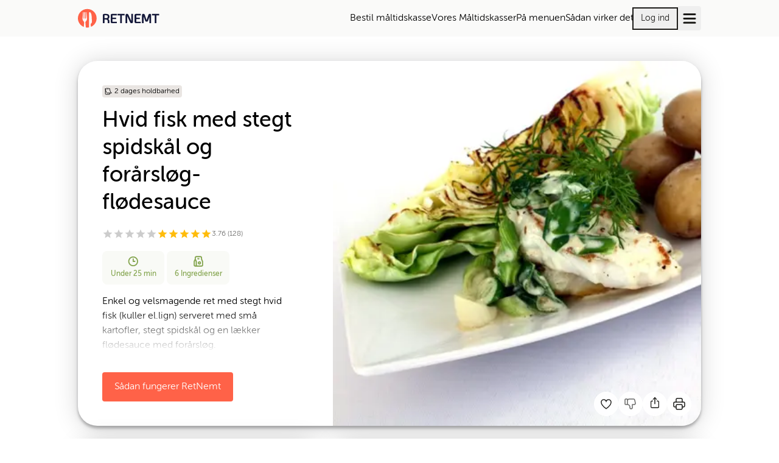

--- FILE ---
content_type: text/html; charset=utf-8
request_url: https://www.retnemt.dk/opskrift/34068/Hvid-fisk-med-stegt-spidskal-og-forarslog-flodesauce
body_size: 19817
content:
<!DOCTYPE html><html lang="da"><head><meta charSet="utf-8"/><title>Hvid fisk med stegt spidskål og forårsløg-flødesauce - Opskrift - RetNemt</title><link rel="canonical" href="https://www.retnemt.dk/opskrift/67190/hvid-fisk-med-stegt-spidskal-og-forarslog-flodesauce"/><meta name="robots" content="index, follow"/><meta name="title" property="og:title" content="Hvid fisk med stegt spidskål og forårsløg-flødesauce - Opskrift - RetNemt"/><meta name="viewport" content="width=device-width, initial-scale=1, shrink-to-fit=no"/><meta name="description" property="og:description" content="Enkel og velsmagende ret med stegt hvid fisk (kuller el.lign) serveret med små kartofler, stegt spidskål og en lækker flødesauce med forårsløg. "/><meta name="url" property="og:url" content="https://www.retnemt.dk/opskrift/67190/hvid-fisk-med-stegt-spidskal-og-forarslog-flodesauce"/><meta name="site_name" property="og:site_name" content="RetNemt"/><meta name="type" property="og:type" content="website"/><meta name="og:image" property="og:image" content="https://pimimages.azureedge.net/images/largeResized/77859e17-50df-40d0-b414-28177337e615.jpg"/><script type="application/ld+json">{"@context":"https://schema.org","@type":"Recipe","inLanguage":"da-DK","isAccessibleForFree":true,"publisher":{"@type":"Organization","name":"RetNemt","logo":{"@type":"ImageObject","url":"https://ggfrontendassets.azureedge.net/publicassets/retnemt/retnemt-logo.svg"},"url":"https://www.retnemt.dk"},"url":"https://retnemt.dk/opskrift/34068/Hvid-fisk-med-stegt-spidskal-og-forarslog-flodesauce","image":"https://pimimages.azureedge.net/images/largeResized/77859e17-50df-40d0-b414-28177337e615.jpg","thumbnailUrl":"https://pimimages.azureedge.net/images/resized/77859e17-50df-40d0-b414-28177337e615.jpg","description":"Enkel og velsmagende ret med stegt hvid fisk (kuller el.lign) serveret med små kartofler, stegt spidskål og en lækker flødesauce med forårsløg. ","prepTime":"PT12.5M","cookTime":"PT12.5M","totalTime":"PT25M","recipeIngredient":["1000 g Kartofler, små","1 stk Spidskål","5 stk Forårsløg","550 g Kullerfilet","2½ dl Piskefløde","1 drys Dild","Salt","Peber","Olie","Smør"],"recipeInstructions":[{"@type":"HowToStep","text":"Kog kartoflerne i rigeligt letsaltet vand i ca. 15 min."},{"@type":"HowToStep","text":"Pil de yderste blade af spidsk&amp;aring;len, del i 8 stykker p&amp;aring; langs, fjern stokken, krydr k&amp;aring;len med salt og peber og s&amp;aelig;t til side."},{"@type":"HowToStep","text":"Sk&amp;aelig;r roden af for&amp;aring;rsl&amp;oslash;gene og skyl dem. Sk&amp;aelig;r dem i ca. 1 cm skr&amp;aring; skiver og l&amp;aelig;g dem tilside.&amp;nbsp;Sk&amp;aelig;r fisken i 2 stykker og krydr dem med salt og peber, s&amp;aelig;t til side."},{"@type":"HowToStep","text":"Varm en stegepande op med lidt olie til middel varme. L&amp;aelig;g spidsk&amp;aring;len p&amp;aring; panden og steg den ca. 2 min. p&amp;aring; hver af de 3 sider."},{"@type":"HowToStep","text":"Varm en anden pande op til h&amp;oslash;j varme, dryp lidt olie p&amp;aring; og steg fisken gylden 2-3 min. Vend fisken, tils&amp;aelig;t 2 tsk sm&amp;oslash;r og steg videre 1 min."},{"@type":"HowToStep","text":"Tag fisken af og anret p&amp;aring; tallerkener eller lille fad. Kom for&amp;aring;rsl&amp;oslash;g p&amp;aring; panden sammen med 2&amp;frac12; dl fl&amp;oslash;de og kog op 1&amp;frac12;-2 min. Krydr med salt og peber. Fordel saucen over fisken og drys med plukket dild."},{"@type":"HowToStep","text":"Server de kogte kartofler og den stegte spidsk&amp;aring;l til fisken."}],"recipeYield":"4","recipeCategory":"Dinner","nutrition":{"@type":"NutritionInformation","calories":"606 kcal"},"keywords":"Fisk &amp; skaldyr","name":"Hvid fisk med stegt spidskål og forårsløg-flødesauce","aggregateRating":{"@type":"AggregateRating","ratingValue":"3.76","reviewCount":128}}</script><link rel="preload" as="image" imageSrcSet="https://ggfrontendassets.azureedge.net/publicassets/retnemt/retnemt-logo.svg 1x, https://ggfrontendassets.azureedge.net/publicassets/retnemt/retnemt-logo.svg 2x"/><script type="application/ld+json">{"@context":"https://schema.org","@type":"Organization","name":"Cheffelo Denmark ApS","url":"https://www.retnemt.dk","logo":"https://ggfrontendassets.azureedge.net/publicassets/retnemt/retnemt-logo.svg","address":{"@type":"PostalAddress","streetAddress":"Ole Rømers Vej 4","addressLocality":"Helsingør","postalCode":"3000","addressCountry":"DK"},"contactPoint":{"@type":"ContactPoint","telephone":"+45 80 83 12 20 ","email":"kundeservice@retnemt.dk","contactType":"Kundeservice"}}</script><meta name="next-head-count" content="14"/><meta name="referrer" content="strict-origin"/><meta name="google-site-verification" content="jTHU9U7iMbyGqkMmsMLJ8FDGRTybINCvatof3fGjsOs"/><link rel="apple-touch-icon" sizes="180x180" href="/apple-touch-icon.png"/><link rel="icon" type="image/png" sizes="32x32" href="/favicon-32x32.png"/><link rel="icon" type="image/png" sizes="16x16" href="/favicon-16x16.png"/><link rel="manifest" href="/site.webmanifest"/><link rel="preconnect" href="https://ggfrontendassets.azureedge.net" crossorigin="anonymous"/><link rel="preconnect" href="https://graph.cheffelo.com"/><link rel="dns-prefetch" href="https://graph.cheffelo.com"/><link rel="dns-prefetch" href="https://gg-api-management-prod.azure-api.net"/><link rel="preload" href="https://ggfrontendassets.azureedge.net/fonts/retnemt/36BC3D_0_0.woff2" as="font" type="font/woff2" crossorigin="anonymous"/><link rel="preload" href="https://ggfrontendassets.azureedge.net/fonts/retnemt/36BC3D_2_0.woff2" as="font" type="font/woff2" crossorigin="anonymous"/><script id="Google_Structured_Data_QA" type="application/ld+json">{"@context":"https://schema.org","@type":"FAQPage","mainEntity":[{"@type":"Question","name":"Hvad er måltidskasser?","acceptedAnswer":{"@type":"Answer","text":"En måltidskasse består af en eller flere opskrifter og alle de råvarer, du skal bruge for at tilberede retterne. Måltidskassen leveres direkte til din dør."}},{"@type":"Question","name":"Hvem køber måltidskasser?","acceptedAnswer":{"@type":"Answer","text":"Måltidskasser er for alle der sætter pris på varieret, sund og velsmagende aftensmad, som hele familien kan lide."}},{"@type":"Question","name":"Hvad koster måltidskasser?","acceptedAnswer":{"@type":"Answer","text":"En måltidskasser koster fra 41 kr. pr. portion. Prisen afhænger bl.a. af antal personer, antal dage og hvilke retter du vælger."}},{"@type":"Question","name":"Hvorfor måltidskasser?","acceptedAnswer":{"@type":"Answer","text":"Du slipper for at finde på nye ideer til aftensmaden og spare tid på indkøb og samtidig kan du lave spændende og sund aftensmad på ca. 30 minutter."}}]}</script><link rel="preload" href="/_next/static/css/26b99a92562cdda2.css" as="style"/><link rel="stylesheet" href="/_next/static/css/26b99a92562cdda2.css" data-n-g=""/><noscript data-n-css=""></noscript><script defer="" nomodule="" src="/_next/static/chunks/polyfills-42372ed130431b0a.js"></script><script src="/_next/static/chunks/webpack-c36da45f935d7a27.js" defer=""></script><script src="/_next/static/chunks/framework-97188dcaba98ad5c.js" defer=""></script><script src="/_next/static/chunks/main-d594b77f697f3cc0.js" defer=""></script><script src="/_next/static/chunks/pages/_app-f06cf50d7116aad7.js" defer=""></script><script src="/_next/static/chunks/754-1c20f51c5236afe7.js" defer=""></script><script src="/_next/static/chunks/730-ac10ed9ac9c64e7d.js" defer=""></script><script src="/_next/static/chunks/3575-c241c486651f99cf.js" defer=""></script><script src="/_next/static/chunks/pages/opskrift/%5Bid%5D/%5B%5B...slug%5D%5D-b3f395d375058717.js" defer=""></script><script src="/_next/static/HoRcGPQr6b8abRi0xfD1e/_buildManifest.js" defer=""></script><script src="/_next/static/HoRcGPQr6b8abRi0xfD1e/_ssgManifest.js" defer=""></script></head><body class="th-rn"><div id="modalNode"></div><div id="__next"><aside id="notifications-container" class="flex fixed inset-4 flex-col gap-2 pointer-events-none z-max md:inset-[unset] md:top-4 md:left-1/2 md:transform md:-translate-x-1/2"></aside><div class="flex flex-col min-h-screen"><span hidden="" style="position:fixed;top:1px;left:1px;width:1px;height:0;padding:0;margin:-1px;overflow:hidden;clip:rect(0, 0, 0, 0);white-space:nowrap;border-width:0;display:none"></span><div class="fixed top-0 left-0 right-0 h-1 z-max bg-primary opacity-0"></div><header class="page-padding bg-background print:hidden"><div class="page-max-width"><div class="flex items-center justify-between w-full h-15 bg-background"><a href="/"><div style="height:32px" tabindex="0"><span style="box-sizing:border-box;display:inline-block;overflow:hidden;width:141px;height:32px;background:none;opacity:1;border:0;margin:0;padding:0;position:relative"><img alt="RetNemt logo" srcSet="https://ggfrontendassets.azureedge.net/publicassets/retnemt/retnemt-logo.svg 1x, https://ggfrontendassets.azureedge.net/publicassets/retnemt/retnemt-logo.svg 2x" src="https://ggfrontendassets.azureedge.net/publicassets/retnemt/retnemt-logo.svg" decoding="async" data-nimg="fixed" style="position:absolute;top:0;left:0;bottom:0;right:0;box-sizing:border-box;padding:0;border:none;margin:auto;display:block;width:0;height:0;min-width:100%;max-width:100%;min-height:100%;max-height:100%"/></span></div></a><div class="flex items-center gap-8"><nav class="hidden lg:block"><ul class="flex items-center justify-between gap-4"><li class="relative"><a class="hover:underline decoration-2 underline-offset-8 decoration-primary/75" id="header_menu_item_0" href="/vaelg-maltidskasse?maltidskasse=favoritter&amp;pers=4&amp;retter=5">Bestil måltidskasse</a></li><li class="relative"><a class="hover:underline decoration-2 underline-offset-8 decoration-primary/75" id="header_menu_item_1" href="/maltidskasse/favorit">Vores Måltidskasser</a></li><li class="relative"><a class="hover:underline decoration-2 underline-offset-8 decoration-primary/75" id="header_menu_item_2" href="/ugens-menu">På menuen</a></li><li class="relative"><a class="hover:underline decoration-2 underline-offset-8 decoration-primary/75" id="header_menu_item_3" href="/saadan-virker-retnemt">Sådan virker det</a></li></ul></nav><div class="hidden md:block"><a href="/log-ind"><button class="relative inline-flex h-fit items-center th-gl:rounded-full th-amk:rounded th-lmk:rounded-full th-rn:rounded a11y-focus:focus-ring justify-center py-1.5 px-3 text-sm outline outline-2 focus:outline-2 focus:outline-primary outline-primary th-gl:outline-black th-rn:outline-black text-black hover:th-amk:bg-primary/10 hover:th-lmk:bg-primary/10 hover:th-gl:outline-grey-1 hover:th-amk:outline-hover hover:th-lmk:outline-hover" aria-busy="false" id="header_login_btn"><span class="grow justify-center text-center">Log ind</span></button></a></div><div><button title="Åbn menu" class="flex items-center h-10 gap-4 min-w-[40px] justify-center rounded stroke-black px-1 hover:bg-grey-2" id="open-menu-burger-button"><svg width="23" height="23" viewBox="0 0 23 23" class="mt-1 ml-0.5"><path fill="transparent" stroke-width="3" stroke-linecap="round" d="M 2 2.5 L 20 2.5"></path><path fill="transparent" stroke-width="3" stroke-linecap="round" d="M 2 9.423 L 20 9.423" opacity="1"></path><path fill="transparent" stroke-width="3" stroke-linecap="round" d="M 2 16.346 L 20 16.346"></path></svg></button></div></div></div></div></header><main class="page-padding pt-10 pb-32 grow"><div class="page-max-width"><div class="grid items-start grid-cols-4 gap-6 lg:grid-cols-10"><div class="bg-white shadow-xl col-span-full rounded-4xl"><div class="grid grid-cols-4 gap-2 lg:gap-6 lg:grid-cols-10"><div class="flex flex-col col-span-4 lg:col-span-6 lg:order-1 min-h-96 md:min-h-112 lg:min-h-144"><div class="relative w-full grow"><img alt="Hvid fisk med stegt spidskål og forårsløg-flødesauce" loading="lazy" decoding="async" data-nimg="fill" class="object-cover object-[left_75%] lg:rounded-tl-none lg:rounded-br-4xl rounded-bl-none rounded-tl-4xl rounded-tr-4xl" style="position:absolute;height:100%;width:100%;left:0;top:0;right:0;bottom:0;color:transparent" sizes="(min-width: 1024px) 50vw, 100vw" srcSet="/_next/image?url=https%3A%2F%2Fpimimages.azureedge.net%2Fimages%2FlargeResized%2F77859e17-50df-40d0-b414-28177337e615.jpg&amp;w=384&amp;q=75 384w, /_next/image?url=https%3A%2F%2Fpimimages.azureedge.net%2Fimages%2FlargeResized%2F77859e17-50df-40d0-b414-28177337e615.jpg&amp;w=640&amp;q=75 640w, /_next/image?url=https%3A%2F%2Fpimimages.azureedge.net%2Fimages%2FlargeResized%2F77859e17-50df-40d0-b414-28177337e615.jpg&amp;w=750&amp;q=75 750w, /_next/image?url=https%3A%2F%2Fpimimages.azureedge.net%2Fimages%2FlargeResized%2F77859e17-50df-40d0-b414-28177337e615.jpg&amp;w=828&amp;q=75 828w, /_next/image?url=https%3A%2F%2Fpimimages.azureedge.net%2Fimages%2FlargeResized%2F77859e17-50df-40d0-b414-28177337e615.jpg&amp;w=1080&amp;q=75 1080w, /_next/image?url=https%3A%2F%2Fpimimages.azureedge.net%2Fimages%2FlargeResized%2F77859e17-50df-40d0-b414-28177337e615.jpg&amp;w=1200&amp;q=75 1200w, /_next/image?url=https%3A%2F%2Fpimimages.azureedge.net%2Fimages%2FlargeResized%2F77859e17-50df-40d0-b414-28177337e615.jpg&amp;w=1920&amp;q=75 1920w, /_next/image?url=https%3A%2F%2Fpimimages.azureedge.net%2Fimages%2FlargeResized%2F77859e17-50df-40d0-b414-28177337e615.jpg&amp;w=2048&amp;q=75 2048w, /_next/image?url=https%3A%2F%2Fpimimages.azureedge.net%2Fimages%2FlargeResized%2F77859e17-50df-40d0-b414-28177337e615.jpg&amp;w=3840&amp;q=75 3840w" src="https://pimimages.azureedge.net/images/largeResized/77859e17-50df-40d0-b414-28177337e615.jpg"/><div class="absolute flex gap-2 right-4 bottom-4 xl:right-6 xl:bottom-6 print:hidden"><button type="button" id="favorite-recipe-button-34068" name="favorite-recipe-button" aria-label="Tilføj til dine favoritter Hvid fisk med stegt spidskål og forårsløg-flødesauce" class="aspect-square rounded-full flex items-center justify-center a11y-focus:focus-ring disabled:cursor-not-allowed w-10 h-10 frosted-glass text-black hover:bg-white outline-none"><svg width="100%" height="100%" viewBox="0 0 16 16" stroke="none" fill="none" xmlns="http://www.w3.org/2000/svg" id="34068" class="w-6 h-6 text-error mt-0.5"><path d="M11.5969 1C10.0369 1 8.50087 2.02667 7.99687 3.44444C7.49287 2.02667 5.95687 1 4.39687 1C3.4421 1 2.52642 1.38631 1.85129 2.07394C1.17616 2.76158 0.796875 3.69421 0.796875 4.66667C0.796875 7.84444 3.43687 11.0222 7.99687 14.2C12.5569 11.0222 15.1969 7.84444 15.1969 4.66667C15.1969 3.69421 14.8176 2.76158 14.1425 2.07394C13.4673 1.38631 12.5517 1 11.5969 1V1Z" stroke-miterlimit="5" fill="none" stroke="#1D1C1A" fill-rule="evenodd" clip-rule="evenodd" stroke-width="1.25" style="transform:scale(0.75);transform-origin:50% 50%;transform-box:fill-box"></path></svg></button><button type="button" id="dislike-recipe-button-34068" name="dislike-recipe-button" disabled="" aria-label="Jeg kankke lide denne opskrift" class="aspect-square rounded-full flex items-center justify-center a11y-focus:focus-ring disabled:cursor-not-allowed w-10 h-10 frosted-glass text-black text-grey-1 outline-none"><div><svg xmlns="http://www.w3.org/2000/svg" width="24" height="24" viewBox="0 0 24 24" fill="none" stroke="currentColor" stroke-width="1.5" stroke-linecap="round" stroke-linejoin="round" class="tabler-icon tabler-icon-thumb-down "><path d="M7 13v-8a1 1 0 0 0 -1 -1h-2a1 1 0 0 0 -1 1v7a1 1 0 0 0 1 1h3a4 4 0 0 1 4 4v1a2 2 0 0 0 4 0v-5h3a2 2 0 0 0 2 -2l-1 -5a2 3 0 0 0 -2 -2h-7a3 3 0 0 0 -3 3"></path></svg></div></button><button type="button" aria-label="Del" class="aspect-square rounded-full flex items-center justify-center a11y-focus:focus-ring disabled:cursor-not-allowed w-10 h-10 frosted-glass text-black hover:bg-white"><svg xmlns="http://www.w3.org/2000/svg" width="22" height="22" viewBox="0 0 24 24" fill="none" stroke="currentColor" stroke-width="1.5" stroke-linecap="round" stroke-linejoin="round" class="tabler-icon tabler-icon-share-2 mb-1"><path d="M8 9h-1a2 2 0 0 0 -2 2v8a2 2 0 0 0 2 2h10a2 2 0 0 0 2 -2v-8a2 2 0 0 0 -2 -2h-1"></path><path d="M12 14v-11"></path><path d="M9 6l3 -3l3 3"></path></svg></button><button type="button" aria-label="Print" class="aspect-square rounded-full flex items-center justify-center a11y-focus:focus-ring disabled:cursor-not-allowed w-10 h-10 frosted-glass text-black hover:bg-white frosted-glass hover:bg-white"><svg xmlns="http://www.w3.org/2000/svg" width="24" height="24" viewBox="0 0 24 24" fill="none" stroke="currentColor" stroke-width="1.5" stroke-linecap="round" stroke-linejoin="round" class="tabler-icon tabler-icon-printer "><path d="M17 17h2a2 2 0 0 0 2 -2v-4a2 2 0 0 0 -2 -2h-14a2 2 0 0 0 -2 2v4a2 2 0 0 0 2 2h2"></path><path d="M17 9v-4a2 2 0 0 0 -2 -2h-6a2 2 0 0 0 -2 2v4"></path><path d="M7 13m0 2a2 2 0 0 1 2 -2h6a2 2 0 0 1 2 2v4a2 2 0 0 1 -2 2h-6a2 2 0 0 1 -2 -2z"></path></svg></button></div></div></div><div class="col-span-4 p-4 lg:p-10"><div class="relative h-full"><div class="flex flex-wrap items-center gap-2"><div class="inline-flex whitespace-nowrap text-xs items-center justify-center leading-normal th-lmk:font-semibold rounded h-5 px-1 bg-grey-2 lowercase"><svg width="1em" height="1em" viewBox="0 0 20 20" fill="none" xmlns="http://www.w3.org/2000/svg" class="mr-1 shrink-0"><path d="M14.2316 15.032V17.1C14.2316 17.6523 13.7839 18.1 13.2316 18.1H3C2.44772 18.1 2 17.6523 2 17.1V2.4585" stroke="currentColor" stroke-width="1.5" stroke-miterlimit="10" stroke-linecap="round"></path><path d="M3.41667 2.4585H2C2 5.1705 2.55226 11.6745 7.06638 14.4585H19C14.4859 11.6745 13.9336 5.1705 13.9336 2.4585H12.541" stroke="currentColor" stroke-width="1.5" stroke-miterlimit="10" stroke-linecap="round" stroke-linejoin="round"></path><path d="M6 1C6.6337 1 7.14857 1.67241 7.14857 2.5C7.14857 3.32759 6.6337 4 6 4" stroke="currentColor" stroke-width="1.5" stroke-miterlimit="10" stroke-linecap="round" stroke-linejoin="round"></path><path d="M9 1C9.63365 1 10.1485 1.67241 10.1485 2.5C10.1485 3.32759 9.63365 4 9 4" stroke="currentColor" stroke-width="1.5" stroke-miterlimit="10" stroke-linecap="round" stroke-linejoin="round"></path></svg>2 dages holdbarhed</div></div><h1 class="mt-4 lg:text-3xl"><strong>Hvid fisk med stegt spidskål og forårsløg-flødesauce</strong></h1><div class="flex my-4"><div class="flex items-center h-6 gap-1"><div><span class="style-module_starRatingWrap__q-lJC" style="direction:ltr"><span class="style-module_simpleStarRating__nWUxf react-simple-star-rating" aria-hidden="true"><span class="style-module_emptyIcons__Bg-FZ text-grey-2" style="color:#cccccc"><svg class="star-svg" stroke="currentColor" fill="currentColor" stroke-width="0" viewBox="0 0 24 24" width="18" height="18" xmlns="http://www.w3.org/2000/svg"><path d="M12 17.27L18.18 21l-1.64-7.03L22 9.24l-7.19-.61L12 2 9.19 8.63 2 9.24l5.46 4.73L5.82 21z"></path></svg><svg class="star-svg" stroke="currentColor" fill="currentColor" stroke-width="0" viewBox="0 0 24 24" width="18" height="18" xmlns="http://www.w3.org/2000/svg"><path d="M12 17.27L18.18 21l-1.64-7.03L22 9.24l-7.19-.61L12 2 9.19 8.63 2 9.24l5.46 4.73L5.82 21z"></path></svg><svg class="star-svg" stroke="currentColor" fill="currentColor" stroke-width="0" viewBox="0 0 24 24" width="18" height="18" xmlns="http://www.w3.org/2000/svg"><path d="M12 17.27L18.18 21l-1.64-7.03L22 9.24l-7.19-.61L12 2 9.19 8.63 2 9.24l5.46 4.73L5.82 21z"></path></svg><svg class="star-svg" stroke="currentColor" fill="currentColor" stroke-width="0" viewBox="0 0 24 24" width="18" height="18" xmlns="http://www.w3.org/2000/svg"><path d="M12 17.27L18.18 21l-1.64-7.03L22 9.24l-7.19-.61L12 2 9.19 8.63 2 9.24l5.46 4.73L5.82 21z"></path></svg><svg class="star-svg" stroke="currentColor" fill="currentColor" stroke-width="0" viewBox="0 0 24 24" width="18" height="18" xmlns="http://www.w3.org/2000/svg"><path d="M12 17.27L18.18 21l-1.64-7.03L22 9.24l-7.19-.61L12 2 9.19 8.63 2 9.24l5.46 4.73L5.82 21z"></path></svg></span><span class="style-module_fillIcons__6---A text-highlight" style="left:0;color:#ffbc0b;width:3.76%" title="0.188 af 5"><svg class="star-svg" stroke="currentColor" fill="currentColor" stroke-width="0" viewBox="0 0 24 24" width="18" height="18" xmlns="http://www.w3.org/2000/svg"><path d="M12 17.27L18.18 21l-1.64-7.03L22 9.24l-7.19-.61L12 2 9.19 8.63 2 9.24l5.46 4.73L5.82 21z"></path></svg><svg class="star-svg" stroke="currentColor" fill="currentColor" stroke-width="0" viewBox="0 0 24 24" width="18" height="18" xmlns="http://www.w3.org/2000/svg"><path d="M12 17.27L18.18 21l-1.64-7.03L22 9.24l-7.19-.61L12 2 9.19 8.63 2 9.24l5.46 4.73L5.82 21z"></path></svg><svg class="star-svg" stroke="currentColor" fill="currentColor" stroke-width="0" viewBox="0 0 24 24" width="18" height="18" xmlns="http://www.w3.org/2000/svg"><path d="M12 17.27L18.18 21l-1.64-7.03L22 9.24l-7.19-.61L12 2 9.19 8.63 2 9.24l5.46 4.73L5.82 21z"></path></svg><svg class="star-svg" stroke="currentColor" fill="currentColor" stroke-width="0" viewBox="0 0 24 24" width="18" height="18" xmlns="http://www.w3.org/2000/svg"><path d="M12 17.27L18.18 21l-1.64-7.03L22 9.24l-7.19-.61L12 2 9.19 8.63 2 9.24l5.46 4.73L5.82 21z"></path></svg><svg class="star-svg" stroke="currentColor" fill="currentColor" stroke-width="0" viewBox="0 0 24 24" width="18" height="18" xmlns="http://www.w3.org/2000/svg"><path d="M12 17.27L18.18 21l-1.64-7.03L22 9.24l-7.19-.61L12 2 9.19 8.63 2 9.24l5.46 4.73L5.82 21z"></path></svg></span></span></span></div><span class="text-xs text-grey-1">3.76<!-- --> (<!-- -->128<!-- -->)</span></div></div><div class="grid grid-cols-12 gap-1"><div class="col-span-4 py-2 text-xs text-center bg-informationBG text-secondary px-1 rounded-lg md:text-base lg:text-xs"><div class="gap-1 mx-auto text-center"><div class="mb-1"><svg xmlns="http://www.w3.org/2000/svg" width="18" height="18" viewBox="0 0 15 14" fill="none"><path d="M9.66671 7H7.33337V3.66667M1.33337 7C1.33337 7.78793 1.48857 8.56815 1.7901 9.2961C2.09162 10.0241 2.53358 10.6855 3.09073 11.2426C3.64788 11.7998 4.30932 12.2417 5.03727 12.5433C5.76523 12.8448 6.54544 13 7.33337 13C8.12131 13 8.90152 12.8448 9.62947 12.5433C10.3574 12.2417 11.0189 11.7998 11.576 11.2426C12.1332 10.6855 12.5751 10.0241 12.8767 9.2961C13.1782 8.56815 13.3334 7.78793 13.3334 7C13.3334 6.21207 13.1782 5.43185 12.8767 4.7039C12.5751 3.97595 12.1332 3.31451 11.576 2.75736C11.0189 2.20021 10.3574 1.75825 9.62947 1.45672C8.90152 1.15519 8.12131 1 7.33337 1C6.54544 1 5.76523 1.15519 5.03727 1.45672C4.30932 1.75825 3.64788 2.20021 3.09073 2.75736C2.53358 3.31451 2.09162 3.97595 1.7901 4.7039C1.48857 5.43185 1.33337 6.21207 1.33337 7Z" stroke="currentColor" stroke-width="1.5" stroke-linecap="round" stroke-linejoin="round"></path></svg></div><strong>Under 25 min</strong></div></div><div class="col-span-4 py-2 text-xs text-center bg-informationBG text-secondary px-1 rounded-lg md:text-base lg:text-xs"><div class="gap-1 mx-auto text-center"><div class="mb-1"><svg xmlns="http://www.w3.org/2000/svg" width="18" height="18" viewBox="0 0 13 14" fill="none"><path d="M2.50033 13H10.5003C10.8539 13 11.1931 12.8595 11.4431 12.6095C11.6932 12.3594 11.8337 12.0203 11.8337 11.6667V7.78667C11.8336 7.26919 11.7131 6.75883 11.4817 6.296L10.8523 5.03733C10.6209 4.5745 10.5004 4.06414 10.5003 3.54667V2.33333C10.5003 1.97971 10.3598 1.64057 10.1098 1.39052C9.85975 1.14048 9.52061 1 9.16699 1H3.83366C3.48004 1 3.1409 1.14048 2.89085 1.39052C2.6408 1.64057 2.50033 1.97971 2.50033 2.33333V4.33333M2.50033 13C2.1467 13 1.80756 12.8595 1.55752 12.6095C1.30747 12.3594 1.16699 12.0203 1.16699 11.6667V7.78667C1.16703 7.26919 1.28754 6.75883 1.51899 6.296L2.50033 4.33333M2.50033 13C2.85395 13 3.19309 12.8595 3.44313 12.6095C3.69318 12.3594 3.83366 12.0203 3.83366 11.6667V7.78667C3.83362 7.26919 3.71311 6.75883 3.48166 6.296L2.50033 4.33333M5.83366 3.66667H7.16699M6.50033 9C6.50033 9.35362 6.6408 9.69276 6.89085 9.94281C7.1409 10.1929 7.48004 10.3333 7.83366 10.3333C8.18728 10.3333 8.52642 10.1929 8.77647 9.94281C9.02652 9.69276 9.16699 9.35362 9.16699 9C9.16699 8.64638 9.02652 8.30724 8.77647 8.05719C8.52642 7.80714 8.18728 7.66667 7.83366 7.66667C7.48004 7.66667 7.1409 7.80714 6.89085 8.05719C6.6408 8.30724 6.50033 8.64638 6.50033 9Z" stroke="currentColor" stroke-width="1.5" stroke-linecap="round" stroke-linejoin="round"></path></svg></div><strong>6<!-- --> <!-- -->Ingredienser</strong></div></div></div><details><summary class="cursor-pointer list-none [&amp;::-webkit-details-marker]:hidden"><div class="max-h-32 mt-6 mb-4 text-left lg:mt-4 overflow-hidden relative"><div>Enkel og velsmagende ret med stegt hvid fisk (kuller el.lign) serveret med små kartofler, stegt spidskål og en lækker flødesauce med forårsløg. </div><div class="from-white absolute bottom-0 left-0 right-0 h-18 bg-gradient-to-t print:hidden"></div></div></summary></details><div class="mt-6 lg:mt-8"><a class="relative inline-flex h-fit items-center th-gl:rounded-full th-amk:rounded th-lmk:rounded-full th-rn:rounded a11y-focus:focus-ring justify-center py-3 px-5 text-base text-white th-lmk:text-grey-3 bg-primary hover:bg-hover" aria-busy="false" href="/saadan-virker-retnemt"><span class="grow justify-center text-center">Sådan fungerer RetNemt</span></a></div></div></div></div></div><div class="col-span-4 p-4 bg-white shadow-xl rounded-4xl lg:p-10"><div class="flex items-center justify-between w-full"><h2 class="text-xl"><strong>Ingredienser</strong></h2><div class="print:hidden"><div class="flex items-center gap-3"><button type="button" disabled="" aria-label="Reducer antal portioner" class="aspect-square rounded-full flex items-center justify-center a11y-focus:focus-ring disabled:cursor-not-allowed w-10 h-10 frosted-glass text-black text-grey-1"><svg width="1em" height="1em" viewBox="0 0 12 12" fill="none" xmlns="http://www.w3.org/2000/svg"><path d="M11 6L1 6" stroke="currentColor" stroke-width="1.5" stroke-linecap="round"></path></svg></button><div class="text-center lg:max-w-12">2 pers</div><button type="button" aria-label="Øg antal portioner" class="aspect-square rounded-full flex items-center justify-center a11y-focus:focus-ring disabled:cursor-not-allowed w-10 h-10 frosted-glass text-black hover:bg-white"><svg width="1em" height="1em" viewBox="0 0 12 12" fill="none" xmlns="http://www.w3.org/2000/svg"><path d="M6 1V11" stroke="currentColor" stroke-width="1.5" stroke-linecap="round"></path><path d="M11 6L1 6" stroke="currentColor" stroke-width="1.5" stroke-linecap="round"></path></svg></button></div></div><div class="hidden print:block">2 pers</div></div><div class="flex flex-col items-center justify-center w-full mt-8 mb-6"><div class="flex flex-col w-full pb-4"><strong>Allergener:</strong><ul class="flex flex-wrap gap-1 pb-1"><li class="flex items-center gap-1">Laktose<div>·</div></li><li class="flex items-center gap-1">Fisk<div>·</div></li><li class="flex items-center gap-1">Mælk</li></ul><p class="text-grey-1">Basisvarerne kan indeholde andre allergener</p></div><div class="flex flex-col w-full"><div class="flex items-center"><div class="w-2 h-2 mr-2 circle bg-grey-1"></div><strong>Basisvarer<!-- -->:</strong></div><ul class="flex flex-wrap gap-1 pb-4 mt-2 "><li class="after:content-[&#x27;,&#x27;] last:after:content-[&#x27;&#x27;]">Olie</li><li class="after:content-[&#x27;,&#x27;] last:after:content-[&#x27;&#x27;]">Peber</li><li class="after:content-[&#x27;,&#x27;] last:after:content-[&#x27;&#x27;]">Salt</li><li class="after:content-[&#x27;,&#x27;] last:after:content-[&#x27;&#x27;]">Smør</li></ul></div></div><div class="lg:mb-3"><div class="mb-4 col-span-full"><div class="inline-block w-full p-3 overflow-x-scroll scrollbar-hidden" id="headlessui-radiogroup-:Rmsi6:" role="radiogroup"><div class="flex h-11"><span data-testid="list" class="flex relative w-16 flex-grow first:rounded-l last:rounded-r justify-center items-center border-t-1.5 border-b-1.5 border-l-1.5 last:border-r-1.5 border-grey-2 cursor-pointer h-full focus:outline-none a11y-focus:focus-ring" id="headlessui-radio-:R3amsi6:" role="radio" aria-checked="true" tabindex="0" data-headlessui-state="checked" data-checked=""><div class="absolute z-10 flex items-center justify-center rounded bg-informationBG outline-2 -inset-2 outline outline-information"><span class="m-3 text-sm whitespace-nowrap" id="headlessui-label-:Rkramsi6:" data-headlessui-state="">Liste</span></div><div class="flex items-center" id="ingredient-layout-list"><div class="m-3 text-sm whitespace-nowrap" id="headlessui-label-:R1ramsi6:" data-headlessui-state="">Liste</div></div></span><span data-testid="grid" class="flex relative w-16 flex-grow first:rounded-l last:rounded-r justify-center items-center border-t-1.5 border-b-1.5 border-l-1.5 last:border-r-1.5 border-grey-2 cursor-pointer h-full focus:outline-none a11y-focus:focus-ring" id="headlessui-radio-:R5amsi6:" role="radio" aria-checked="false" tabindex="-1" data-headlessui-state=""><div class="flex items-center" id="ingredient-layout-grid"><div class="m-3 text-sm whitespace-nowrap" id="headlessui-label-:R1tamsi6:" data-headlessui-state="">Billeder</div></div></span></div></div></div><div><div><button id=":R36si6H1:" type="button" class="flex items-center justify-between w-full text-left" aria-expanded="true" aria-controls=":R36si6:"><div class="flex items-center grow"><div class="flex flex-row text-sm items-center justify-between grow cursor-pointer py-4 border-b-2 border-grey-1"><div class="flex items-center grow"><strong class="text-lg">Det skal du bruge</strong></div><svg width="1em" height="1em" viewBox="0 0 12 12" fill="none" xmlns="http://www.w3.org/2000/svg" class="w-4 h-4 shrink-0"><path d="M1 8L6 3L11 8" stroke="currentColor" stroke-width="1.5" stroke-linecap="round"></path></svg></div></div></button><div id=":R36si6:" aria-labelledby=":R36si6H1:" class="mt-4"><div class="relative"><div class=""><div class="border-b border-grey-3 "><div class="grid grid-cols-12 py-4 grid-flow-dense"><div class="flex items-center col-span-7 gap-2"><span>Kartofler, små</span></div><div class="col-span-4 text-right">500 g</div><div class="col-span-1 text-right"></div></div></div><div class="border-b border-grey-3 "><div class="grid grid-cols-12 py-4 grid-flow-dense"><div class="flex items-center col-span-7 gap-2"><span>Spidskål</span></div><div class="col-span-4 text-right">½ stk</div><div class="col-span-1 text-right"></div></div></div><div class="border-b border-grey-3 "><div class="grid grid-cols-12 py-4 grid-flow-dense"><div class="flex items-center col-span-7 gap-2"><span>Forårsløg</span></div><div class="col-span-4 text-right">3 stk</div><div class="col-span-1 text-right"></div></div></div><div class="border-b border-grey-3 "><div class="grid grid-cols-12 py-4 grid-flow-dense"><div class="flex items-center col-span-7 gap-2"><span>Kullerfilet</span></div><div class="col-span-4 text-right">275 g</div><div class="col-span-1 text-right"></div></div><strong> (<!-- -->Fisk<!-- -->)</strong></div><div class="border-b border-grey-3 "><div class="grid grid-cols-12 py-4 grid-flow-dense"><div class="flex items-center col-span-7 gap-2"><span>Piskefløde</span></div><div class="col-span-4 text-right">1¼ dl</div><div class="col-span-1 text-right"></div></div><strong> (<!-- -->Mælk, Laktose<!-- -->)</strong></div><div class="border-b border-grey-3 "><div class="grid grid-cols-12 py-4 grid-flow-dense"><div class="flex items-center col-span-7 gap-2"><span>Dild</span></div><div class="col-span-4 text-right">1 drys</div><div class="col-span-1 text-right"></div></div></div></div></div></div></div></div></div><div class="flex flex-col items-center justify-center w-full pt-3 mt-3 lg:my-3"><div class="flex flex-col w-full"><h6><strong>Næringsindhold (per portion)</strong></h6><div class="pt-1 pb-2"><dl><div class="flex gap-1"><dt><strong>Energi<!-- -->:</strong></dt><dd>607 kcal</dd></div><div class="flex gap-1"><dt><strong>Fedt<!-- -->:</strong></dt><dd>30 g</dd></div><div class="flex gap-1"><dt><strong>Kulhydrater<!-- -->:</strong></dt><dd>49 g</dd></div><div class="flex gap-1"><dt><strong>Protein<!-- -->:</strong></dt><dd>35 g</dd></div></dl></div></div></div><div class="mt-6"><h6 class="mb-1"><strong>Oplysninger om allergener</strong></h6><p>Allergener er beregnet som vejledende information og er baseret på
    ingredienserne og ikke på &quot;spor af&quot;. Venligst kontrollér
    indholdet af de varer, du modtager ved kassen.</p></div></div><div class="col-span-4 p-4 bg-white shadow-xl rounded-4xl lg:col-span-6 lg:p-10"><div class="flex items-center justify-between pb-2 border-b border-grey-1"><h2><strong>Sådan gør du</strong></h2></div><div class="mt-2 mb-12 w-full flex p-6 bg-informationBG rounded"><div class="flex space-x-4"><div class="flex my-auto text-lg"><svg width="1em" height="1em" viewBox="0 0 40 41" fill="none" xmlns="http://www.w3.org/2000/svg" class="w-10 h-10"><path d="M27.8905 2.55969C28.5468 1.54146 29.8046 1.21991 30.8436 1.80941C31.8827 2.39891 32.2655 3.73868 31.6093 4.75691L27.7264 11.2414C27.1249 12.2596 25.7577 12.6348 24.7186 11.9917C23.6796 11.4022 23.2968 10.0624 23.953 9.04418L27.8905 2.55969Z" stroke="currentColor" stroke-linecap="round" stroke-linejoin="round"></path><path d="M24.7496 12.1465L9.21834 38.3778M6.48397 27.9832C4.35116 31.6295 5.60897 36.3098 9.27303 38.3778C12.9371 40.4458 17.5855 39.303 19.7183 35.6023C20.2652 34.6771 20.5933 33.6975 20.7027 32.6635L22.9449 15.1941L8.61678 25.6431C7.74178 26.2417 7.03084 27.0581 6.48397 27.9832Z" stroke="currentColor" stroke-linecap="round" stroke-linejoin="round"></path><path d="M9.27371 29.6161C7.14089 33.2624 7.14089 37.1807 9.16433 38.4324C11.1878 39.6841 14.6878 37.6705 16.8753 34.0787C17.3675 33.2079 17.805 32.2283 18.1331 31.2488L23.0003 15.1943L11.1878 27.1671C10.4768 27.8746 9.87527 28.7454 9.27371 29.6161Z" stroke="currentColor" stroke-linecap="round" stroke-linejoin="round"></path></svg></div><div class="flex-col space-y-2 "><p><strong>Tip fra kokken:</strong></p><p class="ml-1 text-sm">Opbevar fisk ved 2°C. For den bedste smagsoplevelse anbefaler vi, at retten spises som en af de første.</p></div></div></div><div><div class="mt-3"><label class="flex items-center cursor-pointer"><div class="flex shrink-0 items-center leading-normal text-center mr-3 rounded-sm a11y-focus-within:focus-ring focus-within:border-blue-500 justify-center border-black w-6 h-6 border-2  border-grey-1 rounded-full text-secondary"><input type="checkbox" class="sr-only"/><svg width="18" height="18" viewBox="0 0 18 18" fill="none" xmlns="http://www.w3.org/2000/svg" class="ml-px"><path d="M3.5 9L7 12.5L14.5 5" stroke="currentColor" stroke-width="2" pathLength="1" stroke-dashoffset="0px" stroke-dasharray="0px 1px"></path></svg></div><span class=""><p class="flex gap-2"><strong>1<!-- -->. <span></span></strong></p></span></label><div class="border-grey-1 pl-6 ml-2.5 border-l-2 border-dashed pb-4 mt-4"><div class="">Kog kartoflerne i rigeligt letsaltet vand i ca. 15 min.</div></div></div><div class="mt-3"><label class="flex items-center cursor-pointer"><div class="flex shrink-0 items-center leading-normal text-center mr-3 rounded-sm a11y-focus-within:focus-ring focus-within:border-blue-500 justify-center border-black w-6 h-6 border-2  border-grey-1 rounded-full text-secondary"><input type="checkbox" class="sr-only"/><svg width="18" height="18" viewBox="0 0 18 18" fill="none" xmlns="http://www.w3.org/2000/svg" class="ml-px"><path d="M3.5 9L7 12.5L14.5 5" stroke="currentColor" stroke-width="2" pathLength="1" stroke-dashoffset="0px" stroke-dasharray="0px 1px"></path></svg></div><span class=""><p class="flex gap-2"><strong>2<!-- -->. <span></span></strong></p></span></label><div class="border-grey-1 pl-6 ml-2.5 border-l-2 border-dashed pb-4 mt-4"><div class="">Pil de yderste blade af spidsk&aring;len, del den i kvarte p&aring; langs, fjern stokken, krydr k&aring;len med salt og peber og s&aelig;t til side.</div></div></div><div class="mt-3"><label class="flex items-center cursor-pointer"><div class="flex shrink-0 items-center leading-normal text-center mr-3 rounded-sm a11y-focus-within:focus-ring focus-within:border-blue-500 justify-center border-black w-6 h-6 border-2  border-grey-1 rounded-full text-secondary"><input type="checkbox" class="sr-only"/><svg width="18" height="18" viewBox="0 0 18 18" fill="none" xmlns="http://www.w3.org/2000/svg" class="ml-px"><path d="M3.5 9L7 12.5L14.5 5" stroke="currentColor" stroke-width="2" pathLength="1" stroke-dashoffset="0px" stroke-dasharray="0px 1px"></path></svg></div><span class=""><p class="flex gap-2"><strong>3<!-- -->. <span></span></strong></p></span></label><div class="border-grey-1 pl-6 ml-2.5 border-l-2 border-dashed pb-4 mt-4"><div class="">Sk&aelig;r roden af for&aring;rsl&oslash;gene og skyl dem. Sk&aelig;r dem i ca. 1 cm skr&aring; skiver og l&aelig;g dem tilside.</div></div></div><div class="mt-3"><label class="flex items-center cursor-pointer"><div class="flex shrink-0 items-center leading-normal text-center mr-3 rounded-sm a11y-focus-within:focus-ring focus-within:border-blue-500 justify-center border-black w-6 h-6 border-2  border-grey-1 rounded-full text-secondary"><input type="checkbox" class="sr-only"/><svg width="18" height="18" viewBox="0 0 18 18" fill="none" xmlns="http://www.w3.org/2000/svg" class="ml-px"><path d="M3.5 9L7 12.5L14.5 5" stroke="currentColor" stroke-width="2" pathLength="1" stroke-dashoffset="0px" stroke-dasharray="0px 1px"></path></svg></div><span class=""><p class="flex gap-2"><strong>4<!-- -->. <span></span></strong></p></span></label><div class="border-grey-1 pl-6 ml-2.5 border-l-2 border-dashed pb-4 mt-4"><div class="">Sk&aelig;r fisken i 2 stykker og krydr dem med salt og peber, s&aelig;t til side.</div></div></div><div class="mt-3"><label class="flex items-center cursor-pointer"><div class="flex shrink-0 items-center leading-normal text-center mr-3 rounded-sm a11y-focus-within:focus-ring focus-within:border-blue-500 justify-center border-black w-6 h-6 border-2  border-grey-1 rounded-full text-secondary"><input type="checkbox" class="sr-only"/><svg width="18" height="18" viewBox="0 0 18 18" fill="none" xmlns="http://www.w3.org/2000/svg" class="ml-px"><path d="M3.5 9L7 12.5L14.5 5" stroke="currentColor" stroke-width="2" pathLength="1" stroke-dashoffset="0px" stroke-dasharray="0px 1px"></path></svg></div><span class=""><p class="flex gap-2"><strong>5<!-- -->. <span></span></strong></p></span></label><div class="border-grey-1 pl-6 ml-2.5 border-l-2 border-dashed pb-4 mt-4"><div class="">Varm en stegepande op med lidt olie til middel varme. L&aelig;g spidsk&aring;len p&aring; panden og steg den ca. 2 min. p&aring; hver af de 3 sider.</div></div></div><div class="mt-3"><label class="flex items-center cursor-pointer"><div class="flex shrink-0 items-center leading-normal text-center mr-3 rounded-sm a11y-focus-within:focus-ring focus-within:border-blue-500 justify-center border-black w-6 h-6 border-2  border-grey-1 rounded-full text-secondary"><input type="checkbox" class="sr-only"/><svg width="18" height="18" viewBox="0 0 18 18" fill="none" xmlns="http://www.w3.org/2000/svg" class="ml-px"><path d="M3.5 9L7 12.5L14.5 5" stroke="currentColor" stroke-width="2" pathLength="1" stroke-dashoffset="0px" stroke-dasharray="0px 1px"></path></svg></div><span class=""><p class="flex gap-2"><strong>6<!-- -->. <span></span></strong></p></span></label><div class="border-grey-1 pl-6 ml-2.5 border-l-2 border-dashed pb-4 mt-4"><div class="">Varm en anden pande op til h&oslash;j varme, dryp lidt olie p&aring; og steg fisken gylden 2-3 min. Vend fisken, tils&aelig;t 1 tsk sm&oslash;r og steg videre 1 min.</div></div></div><div class="mt-3"><label class="flex items-center cursor-pointer"><div class="flex shrink-0 items-center leading-normal text-center mr-3 rounded-sm a11y-focus-within:focus-ring focus-within:border-blue-500 justify-center border-black w-6 h-6 border-2  border-grey-1 rounded-full text-secondary"><input type="checkbox" class="sr-only"/><svg width="18" height="18" viewBox="0 0 18 18" fill="none" xmlns="http://www.w3.org/2000/svg" class="ml-px"><path d="M3.5 9L7 12.5L14.5 5" stroke="currentColor" stroke-width="2" pathLength="1" stroke-dashoffset="0px" stroke-dasharray="0px 1px"></path></svg></div><span class=""><p class="flex gap-2"><strong>7<!-- -->. <span></span></strong></p></span></label><div class="border-grey-1 pl-6 ml-2.5 border-l-2 border-dashed pb-4 mt-4"><div class="">Tag fisken af og anret p&aring; tallerkener eller lille fad. Kom for&aring;rsl&oslash;g p&aring; panden sammen med 1&frac14; dl fl&oslash;de og kog op 1&frac12;-2 min. Krydr med salt og peber. Fordel saucen over fisken og drys med plukket dild.&nbsp;</div></div></div><div class="mt-3"><label class="flex items-center cursor-pointer"><div class="flex shrink-0 items-center leading-normal text-center mr-3 rounded-sm a11y-focus-within:focus-ring focus-within:border-blue-500 justify-center border-black w-6 h-6 border-2  border-grey-1 rounded-full text-secondary"><input type="checkbox" class="sr-only"/><svg width="18" height="18" viewBox="0 0 18 18" fill="none" xmlns="http://www.w3.org/2000/svg" class="ml-px"><path d="M3.5 9L7 12.5L14.5 5" stroke="currentColor" stroke-width="2" pathLength="1" stroke-dashoffset="0px" stroke-dasharray="0px 1px"></path></svg></div><span class=""><p class="flex gap-2"><strong>8<!-- -->. <span></span></strong></p></span></label><div class="border-grey-1 pl-6 ml-2.5 border-l-2 border-dashed pb-4 mt-4"><div class="">Server de kogte kartofler og den stegte spidsk&aring;l til fisken.&nbsp;</div></div></div></div><div class="flex items-center gap-2 mt-2"><svg xmlns="http://www.w3.org/2000/svg" width="30" height="30" viewBox="0 0 24 24" fill="none" stroke="currentColor" stroke-width="2" stroke-linecap="round" stroke-linejoin="round" class="tabler-icon tabler-icon-chef-hat "><path d="M12 3c1.918 0 3.52 1.35 3.91 3.151a4 4 0 0 1 2.09 7.723l0 7.126h-12v-7.126a4 4 0 1 1 2.092 -7.723a4 4 0 0 1 3.908 -3.151z"></path><path d="M6.161 17.009l11.839 -.009"></path></svg><strong>Håber maden smager!</strong></div></div></div></div></main><footer class="print:hidden"><div class="page-padding bg-grey-3 pt-6 md:pt-15 pb-6 md:pb-10 px-4 md:px-15"><div class="page-max-width page-grid"><div class="md:row-start-1 xl:col-span-4 col-span-full"><span style="box-sizing:border-box;display:inline-block;overflow:hidden;width:141px;height:32px;background:none;opacity:1;border:0;margin:0;padding:0;position:relative"><img alt="RetNemt logo" srcSet="https://ggfrontendassets.azureedge.net/publicassets/retnemt/retnemt-logo.svg 1x, https://ggfrontendassets.azureedge.net/publicassets/retnemt/retnemt-logo.svg 2x" src="https://ggfrontendassets.azureedge.net/publicassets/retnemt/retnemt-logo.svg" decoding="async" data-nimg="fixed" style="position:absolute;top:0;left:0;bottom:0;right:0;box-sizing:border-box;padding:0;border:none;margin:auto;display:block;width:0;height:0;min-width:100%;max-width:100%;min-height:100%;max-height:100%"/></span></div><div class="col-span-4 row-start-4 space-y-4 md:row-start-3 xl:row-start-2 md:col-span-2"><div><address class="text-xs not-italic"><p><strong>Cheffelo Denmark ApS</strong></p><p>Ole Rømers Vej 4</p><p>3000<!-- --> <!-- -->Helsingør</p><p>Tlf:<!-- --> <a href="tel:+45 80 83 12 20 "> 80 83 12 20 </a></p><p>E-mail: <a href="mailto:kundeservice@retnemt.dk">kundeservice@retnemt.dk</a></p></address></div><div class="flex gap-2"><a href="https://www.facebook.com/retnemt" target="_blank" rel="noreferrer" aria-label="Facebook logo"><svg width="1em" height="1em" viewBox="0 0 16 16" fill="none" xmlns="http://www.w3.org/2000/svg" class="w-6 h-6"><path d="M16 8.04873C16 3.60307 12.4187 0 8 0C3.58125 0 0 3.60307 0 8.04873C0 12.0668 2.925 15.3963 6.75 16V10.3753H4.71875V8.04873H6.75V6.2755C6.75 4.2586 7.94375 3.14404 9.77188 3.14404C10.6469 3.14404 11.5625 3.30124 11.5625 3.30124V5.28198H10.5531C9.55938 5.28198 9.25 5.90293 9.25 6.5396V8.04873H11.4688L11.1141 10.3753H9.25V16C13.075 15.3963 16 12.0668 16 8.04873Z" fill="currentColor"></path></svg></a><a href="https://www.instagram.com/retnemt/" target="_blank" rel="noreferrer" aria-label="Instagram logo"><svg width="1em" height="1em" viewBox="0 0 16 16" fill="none" xmlns="http://www.w3.org/2000/svg" class="w-6 h-6"><path fill-rule="evenodd" clip-rule="evenodd" d="M0.5 8C0.5 6.13948 0.5 5.20922 0.722789 4.45047C1.25011 2.65457 2.65457 1.25011 4.45047 0.722789C5.20922 0.5 6.13948 0.5 8 0.5C9.86052 0.5 10.7908 0.5 11.5495 0.722789C13.3454 1.25011 14.7499 2.65457 15.2772 4.45047C15.5 5.20922 15.5 6.13948 15.5 8C15.5 9.86052 15.5 10.7908 15.2772 11.5495C14.7499 13.3454 13.3454 14.7499 11.5495 15.2772C10.7908 15.5 9.86052 15.5 8 15.5C6.13948 15.5 5.20922 15.5 4.45047 15.2772C2.65457 14.7499 1.25011 13.3454 0.722789 11.5495C0.5 10.7908 0.5 9.86052 0.5 8ZM7.99996 4.02943C5.8072 4.02943 4.02937 5.80726 4.02937 8.00002C4.02937 10.1928 5.8072 11.9706 7.99996 11.9706C10.1927 11.9706 11.9705 10.1928 11.9705 8.00002C11.9705 5.80726 10.1927 4.02943 7.99996 4.02943ZM7.99996 10.4816C6.63209 10.4816 5.51834 9.36789 5.51834 8.00002C5.51834 6.63116 6.63209 5.5184 7.99996 5.5184C9.36782 5.5184 10.4816 6.63116 10.4816 8.00002C10.4816 9.36789 9.36782 10.4816 7.99996 10.4816ZM12.7976 3.73165C12.7976 4.02386 12.5607 4.26073 12.2685 4.26073C11.9763 4.26073 11.7394 4.02386 11.7394 3.73165C11.7394 3.43945 11.9763 3.20257 12.2685 3.20257C12.5607 3.20257 12.7976 3.43945 12.7976 3.73165Z" fill="currentColor"></path></svg></a></div></div><div class="grid grid-cols-3 md:row-start-2 md:gap-6 col-span-full xl:col-span-8 xl:col-start-5"><div class="col-span-full md:col-span-1"><nav class="hidden md:block"><div><strong>Kontakt Os</strong></div><ul class="flex flex-col"><li><a href="/kontaktinfo">Kontakt kundeservice</a></li><li><a href="/kampagne/retnemt-kundeklub">Kundeklub</a></li><li><a href="/gavekort">Gavekort</a></li><li><a href="https://news.cision.com/dk/retnemt" target="_blank" rel="noopener noreferrer">Presse og medier</a></li><li><a href="https://cheffelo.workbuster.com/" target="_blank" rel="noopener noreferrer">Job hos Cheffelo</a></li></ul></nav><nav class="md:hidden"><div><button id=":R4mdi6H1:" type="button" class="flex items-center justify-between w-full text-left" aria-expanded="false" aria-controls=":R4mdi6:"><div class="flex items-center grow"><div class="flex flex-row text-sm items-center justify-between grow cursor-pointer"><div class="flex items-center grow"><strong class="text-base">Kontakt Os</strong></div><svg width="1em" height="1em" viewBox="0 0 12 12" fill="none" xmlns="http://www.w3.org/2000/svg" class="w-4 h-4 shrink-0"><path d="M1 4L6 9L11 4" stroke="currentColor" stroke-width="1.5" stroke-linecap="round"></path></svg></div></div></button><div id=":R4mdi6:" aria-labelledby=":R4mdi6H1:" hidden="" class="mt-4"><ul class="flex flex-col mb-4 -mt-2"><li><a href="/kontaktinfo">Kontakt kundeservice</a></li><li><a href="/kampagne/retnemt-kundeklub">Kundeklub</a></li><li><a href="/gavekort">Gavekort</a></li><li><a href="https://news.cision.com/dk/retnemt" target="_blank" rel="noopener noreferrer">Presse og medier</a></li><li><a href="https://cheffelo.workbuster.com/" target="_blank" rel="noopener noreferrer">Job hos Cheffelo</a></li></ul></div></div></nav></div><div class="col-span-full md:col-span-1"><nav class="hidden md:block"><div><strong>Sådan virker det</strong></div><ul class="flex flex-col"><li><a href="/om-os">Om os</a></li><li><a href="/kundeudtalelser">Kunderne siger</a></li><li><a href="/om-retterne">Om retterne</a></li><li><a href="/gode-raavarer">Råvarer</a></li><li><a href="/sundhed">Sundhed og ernæring</a></li><li><a href="/om-bestilling">Om bestilling</a></li><li><a href="/om-betaling">Betaling</a></li><li><a href="/hvor-vi-leverer">Levering</a></li><li><a href="/tilfredshedsgaranti">Tilfredshedsgaranti</a></li></ul></nav><nav class="md:hidden"><div><button id=":R56di6H1:" type="button" class="flex items-center justify-between w-full text-left" aria-expanded="false" aria-controls=":R56di6:"><div class="flex items-center grow"><div class="flex flex-row text-sm items-center justify-between grow cursor-pointer"><div class="flex items-center grow"><strong class="text-base">Sådan virker det</strong></div><svg width="1em" height="1em" viewBox="0 0 12 12" fill="none" xmlns="http://www.w3.org/2000/svg" class="w-4 h-4 shrink-0"><path d="M1 4L6 9L11 4" stroke="currentColor" stroke-width="1.5" stroke-linecap="round"></path></svg></div></div></button><div id=":R56di6:" aria-labelledby=":R56di6H1:" hidden="" class="mt-4"><ul class="flex flex-col mb-4 -mt-2"><li><a href="/om-os">Om os</a></li><li><a href="/kundeudtalelser">Kunderne siger</a></li><li><a href="/om-retterne">Om retterne</a></li><li><a href="/gode-raavarer">Råvarer</a></li><li><a href="/sundhed">Sundhed og ernæring</a></li><li><a href="/om-bestilling">Om bestilling</a></li><li><a href="/om-betaling">Betaling</a></li><li><a href="/hvor-vi-leverer">Levering</a></li><li><a href="/tilfredshedsgaranti">Tilfredshedsgaranti</a></li></ul></div></div></nav></div><div class="col-span-full md:col-span-1"><nav class="hidden md:block"><div><strong>Vores måltidskasser</strong></div><ul class="flex flex-col"><li><a href="/artikler">Inspiration og tips</a></li><li><a href="/opskrifter">Opskrifter</a></li><li><a href="/maltidskasse/2-personer">Måltidskasser til 2 personer</a></li><li><a href="/maltidskasse/3-personer">Måltidskasser til 3 personer</a></li><li><a href="/maltidskasse/4-personer">Måltidskasser til 4 personer</a></li><li><a href="/maltidskasse/6-personer">Måltidskasser til 6 personer</a></li><li><a href="/maltidskasse/sunde-maltidskasser">Sunde måltidskasser</a></li><li><a href="/maltidskasse/vegetar">Vegetariske måltidskasser</a></li><li><a href="/maltidskasse/maltidskasser-med-fisk">Måltidskasser med fisk</a></li><li><a href="/maltidskasse/maltidskasser-til-born">Måltidskasser til børn</a></li><li><a href="/maltidskasse/glutenfri-maltidskasser">Glutenfri måltidskasser</a></li></ul></nav><nav class="md:hidden"><div><button id=":R5mdi6H1:" type="button" class="flex items-center justify-between w-full text-left" aria-expanded="false" aria-controls=":R5mdi6:"><div class="flex items-center grow"><div class="flex flex-row text-sm items-center justify-between grow cursor-pointer"><div class="flex items-center grow"><strong class="text-base">Vores måltidskasser</strong></div><svg width="1em" height="1em" viewBox="0 0 12 12" fill="none" xmlns="http://www.w3.org/2000/svg" class="w-4 h-4 shrink-0"><path d="M1 4L6 9L11 4" stroke="currentColor" stroke-width="1.5" stroke-linecap="round"></path></svg></div></div></button><div id=":R5mdi6:" aria-labelledby=":R5mdi6H1:" hidden="" class="mt-4"><ul class="flex flex-col mb-4 -mt-2"><li><a href="/artikler">Inspiration og tips</a></li><li><a href="/opskrifter">Opskrifter</a></li><li><a href="/maltidskasse/2-personer">Måltidskasser til 2 personer</a></li><li><a href="/maltidskasse/3-personer">Måltidskasser til 3 personer</a></li><li><a href="/maltidskasse/4-personer">Måltidskasser til 4 personer</a></li><li><a href="/maltidskasse/6-personer">Måltidskasser til 6 personer</a></li><li><a href="/maltidskasse/sunde-maltidskasser">Sunde måltidskasser</a></li><li><a href="/maltidskasse/vegetar">Vegetariske måltidskasser</a></li><li><a href="/maltidskasse/maltidskasser-med-fisk">Måltidskasser med fisk</a></li><li><a href="/maltidskasse/maltidskasser-til-born">Måltidskasser til børn</a></li><li><a href="/maltidskasse/glutenfri-maltidskasser">Glutenfri måltidskasser</a></li></ul></div></div></nav></div></div><nav class="mt-6 md:row-start-4 col-span-full md:col-span-6 xl:col-span-10 mb:mt-0"><div class="mb-6"><div class="flex items-center content-center gap-1 text-3xl"><svg width="1em" height="1em" viewBox="0 0 107 22" fill="none" xmlns="http://www.w3.org/2000/svg" class="w-24"><path fill-rule="evenodd" clip-rule="evenodd" d="M24.2486 15.6348H26.0726C26.2166 15.6348 26.3286 15.5708 26.3766 15.4108L28.4886 8.73877C28.5206 8.61077 28.6486 8.61077 28.6966 8.73877L31.2086 15.3628C31.2726 15.5388 31.3686 15.6348 31.5446 15.6348H32.6806C32.8406 15.6348 32.9686 15.5548 33.0326 15.3628L35.4646 8.73877C35.5126 8.61077 35.6566 8.61077 35.6886 8.73877L37.7526 15.4108C37.7846 15.5388 37.8806 15.6348 38.0406 15.6348H39.9766C40.1686 15.6348 40.2806 15.4908 40.2166 15.2828L37.0326 5.01077C36.9846 4.86677 36.8726 4.75477 36.7286 4.75477H35.0966C34.9526 4.75477 34.8246 4.88277 34.7766 5.01077L32.2646 11.4908C32.2166 11.6348 32.0886 11.6188 32.0406 11.4908L29.5126 5.01077C29.4646 4.88277 29.3366 4.75477 29.1926 4.75477H27.5606C27.4166 4.75477 27.3046 4.86677 27.2566 5.01077L24.0086 15.2828C23.9446 15.5068 24.0566 15.6348 24.2486 15.6348ZM45.0326 15.8428C42.5686 15.8428 40.7446 13.9868 40.7446 11.6188C40.7446 9.23477 42.5686 7.39477 45.0326 7.39477C47.5126 7.39477 49.3206 9.23477 49.3206 11.6188C49.3206 13.9868 47.5126 15.8428 45.0326 15.8428ZM45.0326 13.8588C46.2006 13.8588 47.1446 12.8508 47.1446 11.6188C47.1446 10.3708 46.2006 9.37877 45.0326 9.37877C43.8806 9.37877 42.9206 10.3708 42.9206 11.6188C42.9206 12.8508 43.8806 13.8588 45.0326 13.8588ZM55.3366 15.8428C54.3926 15.8428 53.7526 15.4588 53.1606 14.9788C53.0006 14.8508 52.8566 14.8988 52.8566 15.1228V15.3308C52.8566 15.4908 52.7286 15.6348 52.5686 15.6348H51.0646C50.9046 15.6348 50.7606 15.4908 50.7606 15.3308V5.05877C50.7606 4.89877 50.9046 4.75477 51.0646 4.75477H52.6486C52.8086 4.75477 52.9366 4.89877 52.9366 5.05877V7.98677C52.9366 8.19477 53.0806 8.25877 53.3046 8.09877C53.7846 7.74677 54.4886 7.39477 55.4006 7.39477C57.5926 7.39477 59.2726 9.25077 59.2726 11.6188C59.2726 13.9868 57.5606 15.8428 55.3366 15.8428ZM54.9686 13.8428C56.1526 13.8428 57.0966 12.8508 57.0966 11.6188C57.0966 10.3708 56.1526 9.37877 54.9686 9.37877C53.8166 9.37877 52.8726 10.3548 52.8726 11.6188C52.8726 12.8668 53.8006 13.8428 54.9686 13.8428ZM61.8166 6.72277C62.4726 6.72277 63.0326 6.16277 63.0326 5.50677C63.0326 4.85077 62.4726 4.29077 61.8166 4.29077C61.1606 4.29077 60.6006 4.85077 60.6006 5.50677C60.6006 6.16277 61.1606 6.72277 61.8166 6.72277ZM61.0006 15.6348H62.5846C62.7446 15.6348 62.8886 15.4908 62.8886 15.3308V7.90677C62.8886 7.74677 62.7446 7.60277 62.5846 7.60277H61.0006C60.8406 7.60277 60.7126 7.74677 60.7126 7.90677V15.3308C60.7126 15.4908 60.8406 15.6348 61.0006 15.6348ZM67.6086 15.7148C67.7686 15.7148 67.9126 15.5868 67.9126 15.4268V14.1148C67.9126 13.9388 67.7686 13.8108 67.6086 13.8108C67.0486 13.8108 66.8246 13.4748 66.8246 12.9628V5.05877C66.8246 4.89877 66.6806 4.75477 66.5206 4.75477H64.9366C64.7766 4.75477 64.6486 4.89877 64.6486 5.05877V12.9148C64.6486 15.0268 65.4966 15.7148 67.6086 15.7148ZM72.7286 15.8428C70.2966 15.8428 68.5686 14.0668 68.5686 11.6508C68.5686 9.21877 70.3606 7.39477 72.7606 7.39477C75.1446 7.39477 76.8886 9.25077 76.8886 11.6828C76.8886 11.9708 76.8086 12.2108 76.5206 12.2108H71.0166C70.8726 12.2108 70.8246 12.2908 70.8406 12.4188C70.9526 13.3308 71.7526 14.0028 72.7926 14.0028C73.4806 14.0028 73.9766 13.6988 74.3126 13.3148C74.4886 13.1228 74.6326 13.0588 74.8246 13.0588H76.2966C76.5526 13.0588 76.6646 13.2348 76.5686 13.4908C76.0406 14.8508 74.5366 15.8428 72.7286 15.8428ZM71.0326 10.9148H74.4086C74.5206 10.9148 74.5686 10.8668 74.5526 10.7388C74.3926 9.89077 73.6406 9.23477 72.7286 9.23477C71.8486 9.23477 71.1126 9.85877 70.9046 10.6908C70.8726 10.8028 70.8886 10.9148 71.0326 10.9148ZM78.7606 15.6348C78.6006 15.6348 78.4726 15.4908 78.4726 15.3308V5.05877C78.4726 4.89877 78.6006 4.75477 78.7606 4.75477H83.8006C86.1046 4.75477 87.6726 6.09877 87.6726 8.35477C87.6726 10.5628 85.8966 12.0028 83.6886 12.0028H81.0166C80.8246 12.0028 80.7286 12.1148 80.7286 12.3068V15.3308C80.7286 15.4908 80.5846 15.6348 80.4246 15.6348H78.7606ZM81.0006 10.1468H83.6886C84.7926 10.1468 85.4006 9.20277 85.4006 8.37077C85.4006 7.49077 84.8086 6.65877 83.6886 6.65877H81.0006C80.8086 6.65877 80.7286 6.75477 80.7286 6.94677V9.85877C80.7286 10.0508 80.8086 10.1468 81.0006 10.1468ZM92.5366 15.8428C90.3926 15.8428 88.6006 14.0348 88.6006 11.6188C88.6006 9.18677 90.4246 7.39477 92.5686 7.39477C93.4806 7.39477 94.1206 7.74677 94.6966 8.21077C94.8406 8.33877 95.0006 8.32277 95.0006 8.13077V7.89077C95.0006 7.73077 95.1286 7.60277 95.2886 7.60277H96.7926C96.9526 7.60277 97.0966 7.74677 97.0966 7.90677V13.2028C97.0966 13.6028 97.2406 13.7788 97.5126 13.7948C97.6566 13.8108 97.7846 13.9068 97.7846 14.0508V15.4428C97.7846 15.5868 97.6726 15.7148 97.5126 15.7148C96.4566 15.7148 95.8326 15.4108 95.4806 14.8028C95.3846 14.6428 95.2726 14.6108 95.1126 14.7708C94.4726 15.3628 93.7366 15.8428 92.5366 15.8428ZM92.9046 13.8588C94.0726 13.8588 95.0006 12.8668 95.0006 11.6188C95.0006 10.3548 94.0726 9.37877 92.9046 9.37877C91.7206 9.37877 90.7926 10.3708 90.7926 11.6188C90.7926 12.8508 91.7206 13.8588 92.9046 13.8588ZM98.9046 18.7548C101.241 18.7548 102.409 17.7788 103.513 15.1708L106.537 7.98677C106.617 7.79477 106.473 7.60277 106.265 7.60277H104.745C104.585 7.60277 104.505 7.69877 104.441 7.85877L102.681 12.1308C102.537 12.4668 102.345 12.4828 102.201 12.1468L100.361 7.89077C100.297 7.73077 100.201 7.60277 100.041 7.60277H98.4566C98.2646 7.60277 98.1046 7.77877 98.2006 8.03477L101.145 14.6908C101.241 14.9148 101.273 15.0908 101.209 15.3308C100.985 16.3068 99.9606 16.8668 98.9046 16.8668C98.7446 16.8668 98.6006 16.9948 98.6006 17.1548V18.4508C98.6006 18.6108 98.7446 18.7548 98.9046 18.7548Z" fill="#5A78FF"></path><path fill-rule="evenodd" clip-rule="evenodd" d="M9.71698 14.12C11.5091 13.5738 13.0253 13.2992 14.2655 13.2962C16.316 13.2911 18.0351 13.6981 19.4229 14.5172V8.56059C18.028 7.83832 16.452 7.45277 14.6948 7.40393C12.9376 7.3551 11.2783 7.71297 9.71698 8.47752V14.12Z" fill="#5A78FF"></path><path fill-rule="evenodd" clip-rule="evenodd" d="M6.80521 7.63461L9.01704 12.8995V7.8538C10.1824 7.22976 11.4161 6.82984 12.7182 6.65403C14.0202 6.47822 15.5002 6.50656 17.1581 6.73906L15.9552 3.86485C14.2124 3.75231 12.5522 4.03308 10.9746 4.70716C9.39697 5.38125 8.00717 6.35707 6.80521 7.63461Z" fill="#5A78FF"></path><path d="M11.1807 3.90361C10.9871 3.43392 10.6967 2.72939 10.3096 1.79002C9.90209 0.801413 8.77523 0.328304 7.79264 0.733297L1.77913 3.21188C0.796545 3.61688 0.330322 4.74661 0.737795 5.73522L6.53617 19.8031C6.94364 20.7917 8.07051 21.2648 9.05309 20.8598L15.0666 18.3813C16.0492 17.9763 16.5154 16.8465 16.1079 15.8579C15.7407 14.967 15.5011 14.3856 15.3891 14.1138C15.0619 14.0945 14.8225 14.0829 14.6709 14.079C14.5108 14.0748 14.2827 14.0743 13.9865 14.0775C14.1309 14.4277 14.4426 15.1842 14.9218 16.3468C15.0577 16.6763 14.9023 17.0529 14.5747 17.1879L8.56123 19.6665C8.2337 19.8015 7.85808 19.6438 7.72226 19.3142L1.92388 5.24634C1.78806 4.91681 1.94347 4.54023 2.271 4.40523L8.2845 1.92665C8.61203 1.79165 8.98765 1.94935 9.12348 2.27889L10.004 4.41524C10.2757 4.28268 10.4845 4.18714 10.6305 4.12864C10.7765 4.07013 10.9599 3.99512 11.1807 3.90361Z" fill="#5A78FF"></path></svg><svg width="1em" height="1em" viewBox="0 0 34 24" fill="none" xmlns="http://www.w3.org/2000/svg"><path d="M31.8463 0H2.15374C0.964262 0 0 0.976833 0 2.18182V21.8182C0 23.0232 0.964262 24 2.15374 24H31.8463C33.0357 24 34 23.0232 34 21.8182V2.18182C34 0.976833 33.0357 0 31.8463 0Z" fill="#0066B2"></path><path d="M15.1604 16.1115H13.168L14.4138 8.53711H16.4063L15.1604 16.1115Z" fill="white"></path><path d="M11.4917 8.53455L9.59147 13.7457L9.36727 12.6236L8.69711 9.21803C8.65657 9.00505 8.53605 8.81567 8.36025 8.68878C8.18446 8.56189 7.96669 8.50714 7.75178 8.53574H4.61054L4.57422 8.66422C5.30884 8.84607 6.01162 9.13826 6.65867 9.53077L8.3905 16.1114H10.4653L13.6357 8.537L11.4917 8.53455Z" fill="white"></path><path d="M27.1686 16.1103H28.9986L27.4038 8.5359H25.8016C25.6082 8.52036 25.4149 8.56665 25.2496 8.66816C25.0842 8.76967 24.9554 8.92116 24.8818 9.10066L21.9102 16.1103H23.9874L24.4031 14.9857H26.9372L27.1686 16.1103ZM24.9751 13.4308L26.0222 10.5962L26.6112 13.4308H24.9751Z" fill="white"></path><path d="M22.0635 10.3577L22.3483 8.73125C21.772 8.52729 21.1671 8.41562 20.5559 8.40039C19.567 8.40039 17.2183 8.82823 17.2183 10.9079C17.2183 12.8651 19.9755 12.8893 19.9755 13.917C19.9755 14.9447 17.5032 14.7654 16.6875 14.1121L16.3906 15.8088C17.1032 16.1039 17.8687 16.2495 18.6399 16.2366C19.9996 16.2366 22.0514 15.5398 22.0514 13.6432C22.0514 11.6738 19.264 11.4908 19.264 10.634C19.264 9.77714 21.2104 9.89231 22.0635 10.3577Z" fill="white"></path><path d="M9.36734 12.6235L8.69718 9.21803C8.65664 9.00505 8.53605 8.81567 8.36025 8.68878C8.18446 8.56189 7.96677 8.50714 7.75186 8.53574H4.61061L4.57422 8.66422C5.65443 8.93613 6.66345 9.43745 7.53254 10.1342C8.35448 10.7862 8.98779 11.6454 9.36734 12.6235Z" fill="#F9A533"></path></svg><svg width="1em" height="1em" viewBox="0 0 34 24" fill="none" xmlns="http://www.w3.org/2000/svg"><path d="M31.8463 0H2.15374C0.964262 0 0 0.976833 0 2.18182V21.8182C0 23.0232 0.964262 24 2.15374 24H31.8463C33.0357 24 34 23.0232 34 21.8182V2.18182C34 0.976833 33.0357 0 31.8463 0Z" fill="#36495D"></path><path d="M19.8626 7.28516H14.5586V16.7172H19.8626V7.28516Z" fill="#F16522"></path><path d="M14.8972 12C14.8976 11.0893 15.1066 10.1908 15.5081 9.37329C15.9095 8.55582 16.4928 7.84112 17.2133 7.284C16.3282 6.58788 15.2652 6.15486 14.1456 6.03442C13.0261 5.91399 11.8953 6.11101 10.8824 6.60296C9.86961 7.09492 9.01567 7.86194 8.41821 8.81634C7.82075 9.77075 7.50391 10.874 7.50391 12C7.50391 13.126 7.82075 14.2292 8.41821 15.1837C9.01567 16.1381 9.86961 16.9051 10.8824 17.397C11.8953 17.889 13.0261 18.086 14.1456 17.9656C15.2652 17.8451 16.3282 17.4121 17.2133 16.716C16.4929 16.1588 15.9096 15.4441 15.5082 14.6266C15.1067 13.8092 14.8977 12.9107 14.8972 12" fill="#E41B24"></path><path d="M27.015 11.9986C27.0008 13.1297 26.6711 14.2343 26.063 15.1881C25.4549 16.1419 24.5924 16.9071 23.573 17.3972C22.5535 17.8874 21.4176 18.0832 20.2928 17.9626C19.1681 17.842 18.0994 17.4098 17.207 16.7146C17.9275 16.1576 18.5108 15.4429 18.9121 14.6254C19.3134 13.8079 19.5221 12.9093 19.5221 11.9986C19.5221 11.0879 19.3134 10.1894 18.9121 9.37185C18.5108 8.55434 17.9275 7.83963 17.207 7.28262C18.0994 6.58744 19.1681 6.15523 20.2928 6.03463C21.4176 5.91403 22.5535 6.10982 23.573 6.6C24.5924 7.09018 25.4549 7.8553 26.063 8.80911C26.6711 9.76291 27.0008 10.8675 27.015 11.9986ZM26.437 15.7156V15.5256H26.516V15.4866H26.316V15.5256H26.395V15.7187L26.437 15.7156ZM26.826 15.7156V15.4826H26.764L26.693 15.6426L26.6221 15.4826H26.561V15.7156H26.604V15.5396L26.67 15.6916H26.715L26.781 15.5396V15.7156H26.826Z" fill="#F89E1C"></path></svg><a href="https://www.findsmiley.dk/108235" target="_blank" rel="noopener noreferrer" class="text-xs"><img alt="Fødevarestyrelsens kontrolrapport" loading="lazy" width="80" height="80" decoding="async" data-nimg="1" style="color:transparent" srcSet="/_next/image?url=https%3A%2F%2Fggfrontendassets.azureedge.net%2Fpublicassets%2Fretnemt%2Ffodevarekontroll.gif&amp;w=96&amp;q=75 1x, /_next/image?url=https%3A%2F%2Fggfrontendassets.azureedge.net%2Fpublicassets%2Fretnemt%2Ffodevarekontroll.gif&amp;w=256&amp;q=75 2x" src="/_next/image?url=https%3A%2F%2Fggfrontendassets.azureedge.net%2Fpublicassets%2Fretnemt%2Ffodevarekontroll.gif&amp;w=256&amp;q=75"/></a></div></div><ul class="flex flex-col gap-1 text-xs md:gap-4 md:flex-row"><li><a href="/online-handelsbetingelser">Handelsbetingelser</a></li><li><a href="/persondatapolitik">Persondatapolitik</a></li><li><a href="/cookiepolitik">Cookiepolitik</a></li><li><a href="/">Retnemt Måltidskasser</a></li><li><button>Cookie-indstillinger</button></li></ul></nav><div class="justify-end hidden col-start-7 md:row-start-4 xl:col-start-11 md:flex md:col-span-2"><div><div class="w-56 trustpilot-widget" data-locale="da-DK" data-template-id="5613c9cde69ddc09340c6beb" data-businessunit-id="46d29ac600006400050097aa" data-style-height="100%" data-style-width="100%" data-theme="light"><a href="https://dk.trustpilot.com/review/www.retnemt.dk" target="_blank" rel="noreferrer"> </a></div></div></div></div></div><a href="https://www.cheffelo.com" target="_blank" rel="noopener noreferrer"><aside class="flex justify-center items-center h-15 border-t-1.5"><span>En del af<!-- --> <strong>cheffelo.com</strong></span><img alt="Cheffelo" loading="lazy" width="96" height="17" decoding="async" data-nimg="1" class="object-contain ml-2" style="color:transparent" srcSet="/_next/image?url=https%3A%2F%2Fggfrontendassets.azureedge.net%2Fpublicassets%2Fcheffelo-logo.png&amp;w=96&amp;q=75 1x, /_next/image?url=https%3A%2F%2Fggfrontendassets.azureedge.net%2Fpublicassets%2Fcheffelo-logo.png&amp;w=256&amp;q=75 2x" src="/_next/image?url=https%3A%2F%2Fggfrontendassets.azureedge.net%2Fpublicassets%2Fcheffelo-logo.png&amp;w=256&amp;q=75"/></aside></a></footer></div></div><script id="__NEXT_DATA__" type="application/json">{"props":{"pageProps":{"recipe":{"language":"DA","recipeId":34068,"mainRecipeId":67190,"recipeName":"Hvid fisk med stegt spidskål og forårsløg-flødesauce","beverageSuggestion":null,"recipeNameHeadline":null,"recipeNameSubheadline":null,"mainIngredient":"Fisk","recipeDescription":"Enkel og velsmagende ret med stegt hvid fisk (kuller el.lign) serveret med små kartofler, stegt spidskål og en lækker flødesauce med forårsløg. ","chefTip":"Opbevar fisk ved 2°C. For den bedste smagsoplevelse anbefaler vi, at retten spises som en af de første.","cookingTimeMin":"25","cookingTimeMax":"25","shelfLife":2,"averageRating":3.76,"numberOfRatings":128,"images":{"urls":[{"size":"small","url":"https://pimimages.azureedge.net/images/resized/77859e17-50df-40d0-b414-28177337e615.jpg","__typename":"ImageUrl"},{"size":"large","url":"https://pimimages.azureedge.net/images/largeResized/77859e17-50df-40d0-b414-28177337e615.jpg","__typename":"ImageUrl"}],"priority":1,"isFeatured":true,"__typename":"Image"},"imagesExtra":{"urls":[{"size":"small","url":null,"__typename":"ImageUrl"},{"size":"large","url":null,"__typename":"ImageUrl"}],"priority":1,"isFeatured":true,"__typename":"Image"},"taxonomies":[{"name":"Fisk \u0026 skaldyr","type":"category_tag","order":0,"description":" Tag på en kulinarisk rejse under havets overflade med vores friske fisk- og skaldyrsretter.","taxonomyId":1325,"__typename":"Taxonomy"}],"instructions":{"portions":[{"chefPartnerScore":null,"size":"2","allergies":[{"id":"61","name":"Fisk","hasTraceOf":false,"showAllergy":true,"parentAllergy":null,"__typename":"Allergy"},{"id":"64","name":"Mælk","hasTraceOf":false,"showAllergy":true,"parentAllergy":null,"__typename":"Allergy"},{"id":"108","name":"Laktose","hasTraceOf":false,"showAllergy":true,"parentAllergy":null,"__typename":"Allergy"}],"stepSections":[{"sectionId":"95550","sectionTitle":null,"steps":[{"order":1,"step":"Kog kartoflerne i rigeligt letsaltet vand i ca. 15 min.","__typename":"Step"},{"order":2,"step":"Pil de yderste blade af spidsk\u0026aring;len, del den i kvarte p\u0026aring; langs, fjern stokken, krydr k\u0026aring;len med salt og peber og s\u0026aelig;t til side.","__typename":"Step"},{"order":3,"step":"Sk\u0026aelig;r roden af for\u0026aring;rsl\u0026oslash;gene og skyl dem. Sk\u0026aelig;r dem i ca. 1 cm skr\u0026aring; skiver og l\u0026aelig;g dem tilside.","__typename":"Step"},{"order":4,"step":"Sk\u0026aelig;r fisken i 2 stykker og krydr dem med salt og peber, s\u0026aelig;t til side.","__typename":"Step"},{"order":5,"step":"Varm en stegepande op med lidt olie til middel varme. L\u0026aelig;g spidsk\u0026aring;len p\u0026aring; panden og steg den ca. 2 min. p\u0026aring; hver af de 3 sider.","__typename":"Step"},{"order":6,"step":"Varm en anden pande op til h\u0026oslash;j varme, dryp lidt olie p\u0026aring; og steg fisken gylden 2-3 min. Vend fisken, tils\u0026aelig;t 1 tsk sm\u0026oslash;r og steg videre 1 min.","__typename":"Step"},{"order":7,"step":"Tag fisken af og anret p\u0026aring; tallerkener eller lille fad. Kom for\u0026aring;rsl\u0026oslash;g p\u0026aring; panden sammen med 1\u0026frac14; dl fl\u0026oslash;de og kog op 1\u0026frac12;-2 min. Krydr med salt og peber. Fordel saucen over fisken og drys med plukket dild.\u0026nbsp;","__typename":"Step"},{"order":8,"step":"Server de kogte kartofler og den stegte spidsk\u0026aring;l til fisken.\u0026nbsp;","__typename":"Step"}],"__typename":"StepSection"}],"ingredientSections":[{"sectionId":"239923","sectionTitle":"Det skal du bruge","ingredients":[{"order":"0","name":"Kartofler, små","amount":"500","ingredientAmountType":"g","isBasis":false,"images":null,"imagesExtra":null,"allergies":[],"__typename":"Ingredient"},{"order":"1","name":"Spidskål","amount":"½","ingredientAmountType":"stk","isBasis":false,"images":{"priority":1,"isFeatured":true,"urls":[{"size":"small","url":"https://pimimages.azureedge.net/images/ingredients/resized/721e2555-032c-424a-ad57-3f9dcb9cdcf4.jpg","__typename":"ImageUrl"},{"size":"large","url":"https://pimimages.azureedge.net/images/ingredients/largeResized/721e2555-032c-424a-ad57-3f9dcb9cdcf4.jpg","__typename":"ImageUrl"}],"__typename":"Image"},"imagesExtra":null,"allergies":[],"__typename":"Ingredient"},{"order":"2","name":"Forårsløg","amount":"3","ingredientAmountType":"stk","isBasis":false,"images":null,"imagesExtra":null,"allergies":[],"__typename":"Ingredient"},{"order":"3","name":"Kullerfilet","amount":"275","ingredientAmountType":"g","isBasis":false,"images":null,"imagesExtra":null,"allergies":[{"id":"61","name":"Fisk","hasTraceOf":false,"showAllergy":true,"parentAllergy":null,"__typename":"Allergy"}],"__typename":"Ingredient"},{"order":"4","name":"Piskefløde","amount":"1¼","ingredientAmountType":"dl","isBasis":false,"images":{"priority":1,"isFeatured":true,"urls":[{"size":"small","url":"https://pimimages.azureedge.net/images/ingredients/resized/0f4bdd7c-f3ca-44d1-9720-107348ebf3d1.jpg","__typename":"ImageUrl"},{"size":"large","url":"https://pimimages.azureedge.net/images/ingredients/largeResized/0f4bdd7c-f3ca-44d1-9720-107348ebf3d1.jpg","__typename":"ImageUrl"}],"__typename":"Image"},"imagesExtra":null,"allergies":[{"id":"64","name":"Mælk","hasTraceOf":false,"showAllergy":true,"parentAllergy":null,"__typename":"Allergy"},{"id":"108","name":"Laktose","hasTraceOf":false,"showAllergy":true,"parentAllergy":null,"__typename":"Allergy"}],"__typename":"Ingredient"},{"order":"5","name":"Dild","amount":"1","ingredientAmountType":"drys","isBasis":false,"images":null,"imagesExtra":null,"allergies":[],"__typename":"Ingredient"}],"__typename":"IngredientSection"},{"sectionId":"307555","sectionTitle":"Det skal du selv have","ingredients":[{"order":"0","name":"Salt","amount":null,"ingredientAmountType":"tsk","isBasis":true,"images":{"priority":1,"isFeatured":true,"urls":[{"size":"small","url":"https://pimimages.azureedge.net/images/ingredients/resized/42f868ba-d851-4aa7-b1b9-f70dc11b19ed.jpg","__typename":"ImageUrl"},{"size":"large","url":"https://pimimages.azureedge.net/images/ingredients/largeResized/42f868ba-d851-4aa7-b1b9-f70dc11b19ed.jpg","__typename":"ImageUrl"}],"__typename":"Image"},"imagesExtra":null,"allergies":[],"__typename":"Ingredient"},{"order":"1","name":"Peber","amount":null,"ingredientAmountType":"tsk","isBasis":true,"images":{"priority":1,"isFeatured":true,"urls":[{"size":"small","url":"https://pimimages.azureedge.net/images/ingredients/resized/d395571d-2b0f-4524-8c0f-546208e695a2.jpg","__typename":"ImageUrl"},{"size":"large","url":"https://pimimages.azureedge.net/images/ingredients/largeResized/d395571d-2b0f-4524-8c0f-546208e695a2.jpg","__typename":"ImageUrl"}],"__typename":"Image"},"imagesExtra":null,"allergies":[],"__typename":"Ingredient"},{"order":"2","name":"Olie","amount":null,"ingredientAmountType":"tsk","isBasis":true,"images":{"priority":1,"isFeatured":true,"urls":[{"size":"small","url":"https://pimimages.azureedge.net/images/ingredients/resized/c23bca60-d01f-4b69-9672-349f6a205336.jpg","__typename":"ImageUrl"},{"size":"large","url":"https://pimimages.azureedge.net/images/ingredients/largeResized/c23bca60-d01f-4b69-9672-349f6a205336.jpg","__typename":"ImageUrl"}],"__typename":"Image"},"imagesExtra":null,"allergies":[],"__typename":"Ingredient"},{"order":"3","name":"Smør","amount":null,"ingredientAmountType":"tsk","isBasis":true,"images":{"priority":1,"isFeatured":true,"urls":[{"size":"small","url":"https://pimimages.azureedge.net/images/ingredients/resized/9fcd0b15-ac57-4ac9-b637-87db33b1d1af.jpg","__typename":"ImageUrl"},{"size":"large","url":"https://pimimages.azureedge.net/images/ingredients/largeResized/9fcd0b15-ac57-4ac9-b637-87db33b1d1af.jpg","__typename":"ImageUrl"}],"__typename":"Image"},"imagesExtra":null,"allergies":[{"id":"64","name":"Mælk","hasTraceOf":false,"showAllergy":true,"parentAllergy":null,"__typename":"Allergy"},{"id":"108","name":"Laktose","hasTraceOf":false,"showAllergy":true,"parentAllergy":null,"__typename":"Allergy"}],"__typename":"Ingredient"}],"__typename":"IngredientSection"}],"nutritionFacts":{"totalWeight":500,"kcal":1215,"kcalPerPortion":607,"proteinKcal":281,"carbsKcal":388,"fatKcal":546,"recipeNutritionPerPortion":{"carbs":48.5,"energyKcal":607,"fat":30.31,"protein":35.15,"__typename":"RecipeNutritionInfo"},"recipeNutritionPer100g":{"carbs":0.86,"energyKcal":11,"fat":0.54,"protein":0.62,"__typename":"RecipeNutritionInfo"},"__typename":"NutritionFacts"},"pdfUrl":null,"__typename":"Portions"},{"chefPartnerScore":null,"size":"3","allergies":[{"id":"61","name":"Fisk","hasTraceOf":false,"showAllergy":true,"parentAllergy":null,"__typename":"Allergy"},{"id":"64","name":"Mælk","hasTraceOf":false,"showAllergy":true,"parentAllergy":null,"__typename":"Allergy"},{"id":"108","name":"Laktose","hasTraceOf":false,"showAllergy":true,"parentAllergy":null,"__typename":"Allergy"}],"stepSections":[{"sectionId":"95552","sectionTitle":null,"steps":[{"order":1,"step":"Kog kartoflerne i rigeligt letsaltet vand i ca. 15 min.","__typename":"Step"},{"order":2,"step":"Pil de yderste blade af spidsk\u0026aring;len, del \u0026frac34; i 6 stykker p\u0026aring; langs, fjern stokken, krydr k\u0026aring;len med salt og peber og s\u0026aelig;t til side.","__typename":"Step"},{"order":3,"step":"Sk\u0026aelig;r roden af for\u0026aring;rsl\u0026oslash;gene og skyl dem. Sk\u0026aelig;r dem i ca. 1 cm skr\u0026aring; skiver og l\u0026aelig;g dem tilside.\u0026nbsp;Sk\u0026aelig;r fisken i 2 stykker og krydr dem med salt og peber, s\u0026aelig;t til side.","__typename":"Step"},{"order":4,"step":"Varm en stegepande op med lidt olie til middel varme. L\u0026aelig;g spidsk\u0026aring;len p\u0026aring; panden og steg den ca. 2 min. p\u0026aring; hver af de 3 sider.","__typename":"Step"},{"order":5,"step":"Varm en anden pande op til h\u0026oslash;j varme, dryp lidt olie p\u0026aring; og steg fisken gylden 2-3 min. Vend fisken, tils\u0026aelig;t 1\u0026frac12; tsk sm\u0026oslash;r og steg videre 1 min.","__typename":"Step"},{"order":6,"step":"Tag fisken af og anret p\u0026aring; tallerkener eller lille fad. Kom for\u0026aring;rsl\u0026oslash;g p\u0026aring; panden sammen med 2 dl fl\u0026oslash;de og kog op 1\u0026frac12;-2 min. Krydr med salt og peber. Fordel saucen over fisken og drys med plukket dild.","__typename":"Step"},{"order":7,"step":"Server de kogte kartofler og den stegte spidsk\u0026aring;l til fisken.","__typename":"Step"}],"__typename":"StepSection"}],"ingredientSections":[{"sectionId":"245981","sectionTitle":"Det skal du bruge","ingredients":[{"order":"0","name":"Kartofler, små","amount":"750","ingredientAmountType":"g","isBasis":false,"images":null,"imagesExtra":null,"allergies":[],"__typename":"Ingredient"},{"order":"1","name":"Spidskål","amount":"¾","ingredientAmountType":"stk","isBasis":false,"images":null,"imagesExtra":null,"allergies":[],"__typename":"Ingredient"},{"order":"2","name":"Forårsløg","amount":"4","ingredientAmountType":"stk","isBasis":false,"images":null,"imagesExtra":null,"allergies":[],"__typename":"Ingredient"},{"order":"3","name":"Kullerfilet","amount":"415","ingredientAmountType":"g","isBasis":false,"images":null,"imagesExtra":null,"allergies":[{"id":"61","name":"Fisk","hasTraceOf":false,"showAllergy":true,"parentAllergy":null,"__typename":"Allergy"}],"__typename":"Ingredient"},{"order":"4","name":"Piskefløde","amount":"2","ingredientAmountType":"dl","isBasis":false,"images":{"priority":1,"isFeatured":true,"urls":[{"size":"small","url":"https://pimimages.azureedge.net/images/ingredients/resized/0f4bdd7c-f3ca-44d1-9720-107348ebf3d1.jpg","__typename":"ImageUrl"},{"size":"large","url":"https://pimimages.azureedge.net/images/ingredients/largeResized/0f4bdd7c-f3ca-44d1-9720-107348ebf3d1.jpg","__typename":"ImageUrl"}],"__typename":"Image"},"imagesExtra":null,"allergies":[{"id":"64","name":"Mælk","hasTraceOf":false,"showAllergy":true,"parentAllergy":null,"__typename":"Allergy"},{"id":"108","name":"Laktose","hasTraceOf":false,"showAllergy":true,"parentAllergy":null,"__typename":"Allergy"}],"__typename":"Ingredient"},{"order":"5","name":"Dild","amount":"1","ingredientAmountType":"drys","isBasis":false,"images":null,"imagesExtra":null,"allergies":[],"__typename":"Ingredient"}],"__typename":"IngredientSection"},{"sectionId":"307557","sectionTitle":"Det skal du selv have","ingredients":[{"order":"0","name":"Salt","amount":null,"ingredientAmountType":"tsk","isBasis":true,"images":{"priority":1,"isFeatured":true,"urls":[{"size":"small","url":"https://pimimages.azureedge.net/images/ingredients/resized/42f868ba-d851-4aa7-b1b9-f70dc11b19ed.jpg","__typename":"ImageUrl"},{"size":"large","url":"https://pimimages.azureedge.net/images/ingredients/largeResized/42f868ba-d851-4aa7-b1b9-f70dc11b19ed.jpg","__typename":"ImageUrl"}],"__typename":"Image"},"imagesExtra":null,"allergies":[],"__typename":"Ingredient"},{"order":"1","name":"Peber","amount":null,"ingredientAmountType":"tsk","isBasis":true,"images":{"priority":1,"isFeatured":true,"urls":[{"size":"small","url":"https://pimimages.azureedge.net/images/ingredients/resized/d395571d-2b0f-4524-8c0f-546208e695a2.jpg","__typename":"ImageUrl"},{"size":"large","url":"https://pimimages.azureedge.net/images/ingredients/largeResized/d395571d-2b0f-4524-8c0f-546208e695a2.jpg","__typename":"ImageUrl"}],"__typename":"Image"},"imagesExtra":null,"allergies":[],"__typename":"Ingredient"},{"order":"2","name":"Olie","amount":null,"ingredientAmountType":"tsk","isBasis":true,"images":{"priority":1,"isFeatured":true,"urls":[{"size":"small","url":"https://pimimages.azureedge.net/images/ingredients/resized/c23bca60-d01f-4b69-9672-349f6a205336.jpg","__typename":"ImageUrl"},{"size":"large","url":"https://pimimages.azureedge.net/images/ingredients/largeResized/c23bca60-d01f-4b69-9672-349f6a205336.jpg","__typename":"ImageUrl"}],"__typename":"Image"},"imagesExtra":null,"allergies":[],"__typename":"Ingredient"},{"order":"3","name":"Smør","amount":null,"ingredientAmountType":"tsk","isBasis":true,"images":{"priority":1,"isFeatured":true,"urls":[{"size":"small","url":"https://pimimages.azureedge.net/images/ingredients/resized/9fcd0b15-ac57-4ac9-b637-87db33b1d1af.jpg","__typename":"ImageUrl"},{"size":"large","url":"https://pimimages.azureedge.net/images/ingredients/largeResized/9fcd0b15-ac57-4ac9-b637-87db33b1d1af.jpg","__typename":"ImageUrl"}],"__typename":"Image"},"imagesExtra":null,"allergies":[{"id":"64","name":"Mælk","hasTraceOf":false,"showAllergy":true,"parentAllergy":null,"__typename":"Allergy"},{"id":"108","name":"Laktose","hasTraceOf":false,"showAllergy":true,"parentAllergy":null,"__typename":"Allergy"}],"__typename":"Ingredient"}],"__typename":"IngredientSection"}],"nutritionFacts":{"totalWeight":750,"kcal":1866,"kcalPerPortion":622,"proteinKcal":424,"carbsKcal":581,"fatKcal":861,"recipeNutritionPerPortion":{"carbs":48.42,"energyKcal":622,"fat":31.89,"protein":35.31,"__typename":"RecipeNutritionInfo"},"recipeNutritionPer100g":{"carbs":0.86,"energyKcal":11,"fat":0.56,"protein":0.62,"__typename":"RecipeNutritionInfo"},"__typename":"NutritionFacts"},"pdfUrl":null,"__typename":"Portions"},{"chefPartnerScore":null,"size":"4","allergies":[{"id":"61","name":"Fisk","hasTraceOf":false,"showAllergy":true,"parentAllergy":null,"__typename":"Allergy"},{"id":"64","name":"Mælk","hasTraceOf":false,"showAllergy":true,"parentAllergy":null,"__typename":"Allergy"},{"id":"108","name":"Laktose","hasTraceOf":false,"showAllergy":true,"parentAllergy":null,"__typename":"Allergy"}],"stepSections":[{"sectionId":"95556","sectionTitle":null,"steps":[{"order":1,"step":"Kog kartoflerne i rigeligt letsaltet vand i ca. 15 min.","__typename":"Step"},{"order":2,"step":"Pil de yderste blade af spidsk\u0026aring;len, del i 8 stykker p\u0026aring; langs, fjern stokken, krydr k\u0026aring;len med salt og peber og s\u0026aelig;t til side.","__typename":"Step"},{"order":3,"step":"Sk\u0026aelig;r roden af for\u0026aring;rsl\u0026oslash;gene og skyl dem. Sk\u0026aelig;r dem i ca. 1 cm skr\u0026aring; skiver og l\u0026aelig;g dem tilside.\u0026nbsp;Sk\u0026aelig;r fisken i 2 stykker og krydr dem med salt og peber, s\u0026aelig;t til side.","__typename":"Step"},{"order":4,"step":"Varm en stegepande op med lidt olie til middel varme. L\u0026aelig;g spidsk\u0026aring;len p\u0026aring; panden og steg den ca. 2 min. p\u0026aring; hver af de 3 sider.","__typename":"Step"},{"order":5,"step":"Varm en anden pande op til h\u0026oslash;j varme, dryp lidt olie p\u0026aring; og steg fisken gylden 2-3 min. Vend fisken, tils\u0026aelig;t 2 tsk sm\u0026oslash;r og steg videre 1 min.","__typename":"Step"},{"order":6,"step":"Tag fisken af og anret p\u0026aring; tallerkener eller lille fad. Kom for\u0026aring;rsl\u0026oslash;g p\u0026aring; panden sammen med 2\u0026frac12; dl fl\u0026oslash;de og kog op 1\u0026frac12;-2 min. Krydr med salt og peber. Fordel saucen over fisken og drys med plukket dild.","__typename":"Step"},{"order":7,"step":"Server de kogte kartofler og den stegte spidsk\u0026aring;l til fisken.","__typename":"Step"}],"__typename":"StepSection"},{"sectionId":"95557","sectionTitle":null,"steps":[],"__typename":"StepSection"}],"ingredientSections":[{"sectionId":"245982","sectionTitle":"Det skal du bruge","ingredients":[{"order":"0","name":"Kartofler, små","amount":"1000","ingredientAmountType":"g","isBasis":false,"images":null,"imagesExtra":null,"allergies":[],"__typename":"Ingredient"},{"order":"1","name":"Spidskål","amount":"1","ingredientAmountType":"stk","isBasis":false,"images":null,"imagesExtra":null,"allergies":[],"__typename":"Ingredient"},{"order":"2","name":"Forårsløg","amount":"5","ingredientAmountType":"stk","isBasis":false,"images":null,"imagesExtra":null,"allergies":[],"__typename":"Ingredient"},{"order":"3","name":"Kullerfilet","amount":"550","ingredientAmountType":"g","isBasis":false,"images":null,"imagesExtra":null,"allergies":[{"id":"61","name":"Fisk","hasTraceOf":false,"showAllergy":true,"parentAllergy":null,"__typename":"Allergy"}],"__typename":"Ingredient"},{"order":"4","name":"Piskefløde","amount":"2½","ingredientAmountType":"dl","isBasis":false,"images":{"priority":1,"isFeatured":true,"urls":[{"size":"small","url":"https://pimimages.azureedge.net/images/ingredients/resized/0f4bdd7c-f3ca-44d1-9720-107348ebf3d1.jpg","__typename":"ImageUrl"},{"size":"large","url":"https://pimimages.azureedge.net/images/ingredients/largeResized/0f4bdd7c-f3ca-44d1-9720-107348ebf3d1.jpg","__typename":"ImageUrl"}],"__typename":"Image"},"imagesExtra":null,"allergies":[{"id":"64","name":"Mælk","hasTraceOf":false,"showAllergy":true,"parentAllergy":null,"__typename":"Allergy"},{"id":"108","name":"Laktose","hasTraceOf":false,"showAllergy":true,"parentAllergy":null,"__typename":"Allergy"}],"__typename":"Ingredient"},{"order":"5","name":"Dild","amount":"1","ingredientAmountType":"drys","isBasis":false,"images":null,"imagesExtra":null,"allergies":[],"__typename":"Ingredient"}],"__typename":"IngredientSection"},{"sectionId":"307561","sectionTitle":"Det skal du selv have","ingredients":[{"order":"0","name":"Salt","amount":null,"ingredientAmountType":"tsk","isBasis":true,"images":{"priority":1,"isFeatured":true,"urls":[{"size":"small","url":"https://pimimages.azureedge.net/images/ingredients/resized/42f868ba-d851-4aa7-b1b9-f70dc11b19ed.jpg","__typename":"ImageUrl"},{"size":"large","url":"https://pimimages.azureedge.net/images/ingredients/largeResized/42f868ba-d851-4aa7-b1b9-f70dc11b19ed.jpg","__typename":"ImageUrl"}],"__typename":"Image"},"imagesExtra":null,"allergies":[],"__typename":"Ingredient"},{"order":"1","name":"Peber","amount":null,"ingredientAmountType":"tsk","isBasis":true,"images":{"priority":1,"isFeatured":true,"urls":[{"size":"small","url":"https://pimimages.azureedge.net/images/ingredients/resized/d395571d-2b0f-4524-8c0f-546208e695a2.jpg","__typename":"ImageUrl"},{"size":"large","url":"https://pimimages.azureedge.net/images/ingredients/largeResized/d395571d-2b0f-4524-8c0f-546208e695a2.jpg","__typename":"ImageUrl"}],"__typename":"Image"},"imagesExtra":null,"allergies":[],"__typename":"Ingredient"},{"order":"2","name":"Olie","amount":null,"ingredientAmountType":"tsk","isBasis":true,"images":{"priority":1,"isFeatured":true,"urls":[{"size":"small","url":"https://pimimages.azureedge.net/images/ingredients/resized/c23bca60-d01f-4b69-9672-349f6a205336.jpg","__typename":"ImageUrl"},{"size":"large","url":"https://pimimages.azureedge.net/images/ingredients/largeResized/c23bca60-d01f-4b69-9672-349f6a205336.jpg","__typename":"ImageUrl"}],"__typename":"Image"},"imagesExtra":null,"allergies":[],"__typename":"Ingredient"},{"order":"3","name":"Smør","amount":null,"ingredientAmountType":"tsk","isBasis":true,"images":{"priority":1,"isFeatured":true,"urls":[{"size":"small","url":"https://pimimages.azureedge.net/images/ingredients/resized/9fcd0b15-ac57-4ac9-b637-87db33b1d1af.jpg","__typename":"ImageUrl"},{"size":"large","url":"https://pimimages.azureedge.net/images/ingredients/largeResized/9fcd0b15-ac57-4ac9-b637-87db33b1d1af.jpg","__typename":"ImageUrl"}],"__typename":"Image"},"imagesExtra":null,"allergies":[{"id":"64","name":"Mælk","hasTraceOf":false,"showAllergy":true,"parentAllergy":null,"__typename":"Allergy"},{"id":"108","name":"Laktose","hasTraceOf":false,"showAllergy":true,"parentAllergy":null,"__typename":"Allergy"}],"__typename":"Ingredient"}],"__typename":"IngredientSection"}],"nutritionFacts":{"totalWeight":1000,"kcal":2422,"kcalPerPortion":606,"proteinKcal":561,"carbsKcal":771,"fatKcal":1091,"recipeNutritionPerPortion":{"carbs":48.18,"energyKcal":606,"fat":30.3,"protein":35.03,"__typename":"RecipeNutritionInfo"},"recipeNutritionPer100g":{"carbs":0.86,"energyKcal":11,"fat":0.54,"protein":0.63,"__typename":"RecipeNutritionInfo"},"__typename":"NutritionFacts"},"pdfUrl":null,"__typename":"Portions"}],"__typename":"RecipeInfo"},"__typename":"Recipe"},"initialState":{"authApi":{"queries":{},"mutations":{},"provided":{},"subscriptions":{},"config":{"online":true,"focused":true,"middlewareRegistered":true,"refetchOnFocus":false,"refetchOnReconnect":false,"refetchOnMountOrArgChange":false,"keepUnusedDataFor":60,"reducerPath":"authApi"}},"basket":{"defaultBasketInitialized":false,"hasSetInitialPriceData":[],"addonProducts":[],"deviations":[],"currentlySubmittingQuickAddDeviationVariationId":"","currentlySubmittingQuickAddDeviationProducts":[],"campaignBaskets":[],"defaultCampaignBasketInitialized":false,"presetDeviation":{"week":null,"year":null,"products":[]}},"basketv2":{"deviations":[]},"billingSession":{"queries":{},"mutations":{},"provided":{},"subscriptions":{},"config":{"online":true,"focused":true,"middlewareRegistered":true,"refetchOnFocus":false,"refetchOnReconnect":false,"refetchOnMountOrArgChange":false,"keepUnusedDataFor":60,"reducerPath":"billingSession"}},"cio":{"queries":{},"mutations":{},"provided":{},"subscriptions":{},"config":{"online":true,"focused":true,"middlewareRegistered":true,"refetchOnFocus":false,"refetchOnReconnect":false,"refetchOnMountOrArgChange":false,"keepUnusedDataFor":60,"reducerPath":"cio"}},"competitionDisclosure":{"competition":{"open":false}},"datadog":{"recording":false},"debug":{"isDebugging":false},"delivery":{"queries":{},"mutations":{},"provided":{},"subscriptions":{},"config":{"online":true,"focused":true,"middlewareRegistered":true,"refetchOnFocus":false,"refetchOnReconnect":false,"refetchOnMountOrArgChange":false,"keepUnusedDataFor":60,"reducerPath":"delivery"}},"directOrderSlice":{"checkoutId":null},"directPaymentSession":{"queries":{},"mutations":{},"provided":{},"subscriptions":{},"config":{"online":true,"focused":true,"middlewareRegistered":true,"refetchOnFocus":false,"refetchOnReconnect":false,"refetchOnMountOrArgChange":false,"keepUnusedDataFor":60,"reducerPath":"directPaymentSession"}},"discount":{"queries":{},"mutations":{},"provided":{},"subscriptions":{},"config":{"online":true,"focused":true,"middlewareRegistered":true,"refetchOnFocus":false,"refetchOnReconnect":false,"refetchOnMountOrArgChange":false,"keepUnusedDataFor":60,"reducerPath":"discount"}},"featureFlagsApi":{"queries":{},"mutations":{},"provided":{},"subscriptions":{},"config":{"online":true,"focused":true,"middlewareRegistered":true,"refetchOnFocus":false,"refetchOnReconnect":false,"refetchOnMountOrArgChange":false,"keepUnusedDataFor":60,"reducerPath":"featureFlagsApi"}},"giftcard":{"inputType":"none"},"loyalty":{"hasSeenLoyaltyPage":false},"modal":{"modal":{"open":false,"data":null},"drawer":{"open":false}},"notifications":{"queue":[]},"nudge":{"nudges":[]},"personas":{"queries":{},"mutations":{},"provided":{},"subscriptions":{},"config":{"online":true,"focused":true,"middlewareRegistered":true,"refetchOnFocus":false,"refetchOnReconnect":false,"refetchOnMountOrArgChange":false,"keepUnusedDataFor":60,"reducerPath":"personas"}},"sanity":{"queries":{},"mutations":{},"provided":{},"subscriptions":{},"config":{"online":true,"focused":true,"middlewareRegistered":true,"refetchOnFocus":false,"refetchOnReconnect":false,"refetchOnMountOrArgChange":false,"keepUnusedDataFor":60,"reducerPath":"sanity"}},"sanityData":{"queries":{},"mutations":{},"provided":{},"subscriptions":{},"config":{"online":true,"focused":true,"middlewareRegistered":true,"refetchOnFocus":false,"refetchOnReconnect":false,"refetchOnMountOrArgChange":false,"keepUnusedDataFor":60,"reducerPath":"sanityData"}},"segmentApi":{"queries":{},"mutations":{},"provided":{},"subscriptions":{},"config":{"online":true,"focused":true,"middlewareRegistered":true,"refetchOnFocus":false,"refetchOnReconnect":false,"refetchOnMountOrArgChange":false,"keepUnusedDataFor":60,"reducerPath":"segmentApi"}},"shlink":{"queries":{},"mutations":{},"provided":{},"subscriptions":{},"config":{"online":true,"focused":true,"middlewareRegistered":true,"refetchOnFocus":false,"refetchOnReconnect":false,"refetchOnMountOrArgChange":false,"keepUnusedDataFor":60,"reducerPath":"shlink"}},"signupSession":{"queries":{},"mutations":{},"provided":{},"subscriptions":{},"config":{"online":true,"focused":true,"middlewareRegistered":true,"refetchOnFocus":false,"refetchOnReconnect":false,"refetchOnMountOrArgChange":false,"keepUnusedDataFor":60,"reducerPath":"signupSession"}},"signupRtk":{"signupDataInitialized":false,"weekAndYear":{"week":5,"year":2026},"applicantInfo":null,"checkoutId":"","affiliateIds":{"da":"","at":""},"addonSubscriptions":[],"signicatSessionId":null,"externalIdentifiers":[],"coupon":null,"giftcard":null,"paymentMethod":null,"mealbox":{"productId":"8a279815-6ee5-4a7f-922d-4a8f02317ef1","variationId":"2649bcb5-ccab-4e78-8f2f-116441b624e1"},"personalData":{"firstName":"","lastName":"","telephone":"","email":"","password":"","ssn":"","allowEmailAdvertisment":false},"deliveryData":{"postalCode":"","address":"","firstDelivery":"","deliveryTimeblock":0,"deliveryInstructionsToDriver":"","doorCode":"","frequency":10,"requiresPhysicalKey":false,"streetName":"","streetNo":0,"letterExtra":"","apartmentName":"","flatNo":"","floorNo":"","validated":"","addressUUID":"","addressCode":"","longitude":0,"latitude":0,"addressDigitalKeyProviderId":""},"partnerships":[],"firstDeliveryTimeblockId":0},"sms":{"queries":{},"mutations":{},"provided":{},"subscriptions":{},"config":{"online":true,"focused":true,"middlewareRegistered":true,"refetchOnFocus":false,"refetchOnReconnect":false,"refetchOnMountOrArgChange":false,"keepUnusedDataFor":60,"reducerPath":"sms"}},"trackingDestinations":{"queries":{},"mutations":{},"provided":{},"subscriptions":{},"config":{"online":true,"focused":true,"middlewareRegistered":true,"refetchOnFocus":false,"refetchOnReconnect":false,"refetchOnMountOrArgChange":false,"keepUnusedDataFor":60,"reducerPath":"trackingDestinations"}},"tracking":{"consents":{"All":false,"functional":true,"Segment.io":true},"dirty":false,"dialog":{"open":false},"isConfigured":false},"trustpilot":{"queries":{},"mutations":{},"provided":{},"subscriptions":{},"config":{"online":true,"focused":true,"middlewareRegistered":true,"refetchOnFocus":false,"refetchOnReconnect":false,"refetchOnMountOrArgChange":false,"keepUnusedDataFor":60,"reducerPath":"trustpilot"}},"unleash":{"queries":{},"mutations":{},"provided":{},"subscriptions":{},"config":{"online":true,"focused":true,"middlewareRegistered":true,"refetchOnFocus":false,"refetchOnReconnect":false,"refetchOnMountOrArgChange":false,"keepUnusedDataFor":60,"reducerPath":"unleash"}},"api":{"queries":{"recipeAndSteps({\"recipeId\":34068})":{"status":"fulfilled","endpointName":"recipeAndSteps","requestId":"JxzikhEBZLa2B4Zaqj_vW","originalArgs":{"recipeId":34068},"startedTimeStamp":1768941432511,"data":{"recipeAndSteps":{"language":"DA","recipeId":34068,"mainRecipeId":67190,"recipeName":"Hvid fisk med stegt spidskål og forårsløg-flødesauce","beverageSuggestion":null,"recipeNameHeadline":null,"recipeNameSubheadline":null,"mainIngredient":"Fisk","recipeDescription":"Enkel og velsmagende ret med stegt hvid fisk (kuller el.lign) serveret med små kartofler, stegt spidskål og en lækker flødesauce med forårsløg. ","chefTip":"Opbevar fisk ved 2°C. For den bedste smagsoplevelse anbefaler vi, at retten spises som en af de første.","cookingTimeMin":"25","cookingTimeMax":"25","shelfLife":2,"averageRating":3.76,"numberOfRatings":128,"images":{"urls":[{"size":"small","url":"https://pimimages.azureedge.net/images/resized/77859e17-50df-40d0-b414-28177337e615.jpg","__typename":"ImageUrl"},{"size":"large","url":"https://pimimages.azureedge.net/images/largeResized/77859e17-50df-40d0-b414-28177337e615.jpg","__typename":"ImageUrl"}],"priority":1,"isFeatured":true,"__typename":"Image"},"imagesExtra":{"urls":[{"size":"small","url":null,"__typename":"ImageUrl"},{"size":"large","url":null,"__typename":"ImageUrl"}],"priority":1,"isFeatured":true,"__typename":"Image"},"taxonomies":[{"name":"Fisk \u0026 skaldyr","type":"category_tag","order":0,"description":" Tag på en kulinarisk rejse under havets overflade med vores friske fisk- og skaldyrsretter.","taxonomyId":1325,"__typename":"Taxonomy"}],"instructions":{"portions":[{"chefPartnerScore":null,"size":"2","allergies":[{"id":"61","name":"Fisk","hasTraceOf":false,"showAllergy":true,"parentAllergy":null,"__typename":"Allergy"},{"id":"64","name":"Mælk","hasTraceOf":false,"showAllergy":true,"parentAllergy":null,"__typename":"Allergy"},{"id":"108","name":"Laktose","hasTraceOf":false,"showAllergy":true,"parentAllergy":null,"__typename":"Allergy"}],"stepSections":[{"sectionId":"95550","sectionTitle":null,"steps":[{"order":1,"step":"Kog kartoflerne i rigeligt letsaltet vand i ca. 15 min.","__typename":"Step"},{"order":2,"step":"Pil de yderste blade af spidsk\u0026aring;len, del den i kvarte p\u0026aring; langs, fjern stokken, krydr k\u0026aring;len med salt og peber og s\u0026aelig;t til side.","__typename":"Step"},{"order":3,"step":"Sk\u0026aelig;r roden af for\u0026aring;rsl\u0026oslash;gene og skyl dem. Sk\u0026aelig;r dem i ca. 1 cm skr\u0026aring; skiver og l\u0026aelig;g dem tilside.","__typename":"Step"},{"order":4,"step":"Sk\u0026aelig;r fisken i 2 stykker og krydr dem med salt og peber, s\u0026aelig;t til side.","__typename":"Step"},{"order":5,"step":"Varm en stegepande op med lidt olie til middel varme. L\u0026aelig;g spidsk\u0026aring;len p\u0026aring; panden og steg den ca. 2 min. p\u0026aring; hver af de 3 sider.","__typename":"Step"},{"order":6,"step":"Varm en anden pande op til h\u0026oslash;j varme, dryp lidt olie p\u0026aring; og steg fisken gylden 2-3 min. Vend fisken, tils\u0026aelig;t 1 tsk sm\u0026oslash;r og steg videre 1 min.","__typename":"Step"},{"order":7,"step":"Tag fisken af og anret p\u0026aring; tallerkener eller lille fad. Kom for\u0026aring;rsl\u0026oslash;g p\u0026aring; panden sammen med 1\u0026frac14; dl fl\u0026oslash;de og kog op 1\u0026frac12;-2 min. Krydr med salt og peber. Fordel saucen over fisken og drys med plukket dild.\u0026nbsp;","__typename":"Step"},{"order":8,"step":"Server de kogte kartofler og den stegte spidsk\u0026aring;l til fisken.\u0026nbsp;","__typename":"Step"}],"__typename":"StepSection"}],"ingredientSections":[{"sectionId":"239923","sectionTitle":"Det skal du bruge","ingredients":[{"order":"0","name":"Kartofler, små","amount":"500","ingredientAmountType":"g","isBasis":false,"images":null,"imagesExtra":null,"allergies":[],"__typename":"Ingredient"},{"order":"1","name":"Spidskål","amount":"½","ingredientAmountType":"stk","isBasis":false,"images":{"priority":1,"isFeatured":true,"urls":[{"size":"small","url":"https://pimimages.azureedge.net/images/ingredients/resized/721e2555-032c-424a-ad57-3f9dcb9cdcf4.jpg","__typename":"ImageUrl"},{"size":"large","url":"https://pimimages.azureedge.net/images/ingredients/largeResized/721e2555-032c-424a-ad57-3f9dcb9cdcf4.jpg","__typename":"ImageUrl"}],"__typename":"Image"},"imagesExtra":null,"allergies":[],"__typename":"Ingredient"},{"order":"2","name":"Forårsløg","amount":"3","ingredientAmountType":"stk","isBasis":false,"images":null,"imagesExtra":null,"allergies":[],"__typename":"Ingredient"},{"order":"3","name":"Kullerfilet","amount":"275","ingredientAmountType":"g","isBasis":false,"images":null,"imagesExtra":null,"allergies":[{"id":"61","name":"Fisk","hasTraceOf":false,"showAllergy":true,"parentAllergy":null,"__typename":"Allergy"}],"__typename":"Ingredient"},{"order":"4","name":"Piskefløde","amount":"1¼","ingredientAmountType":"dl","isBasis":false,"images":{"priority":1,"isFeatured":true,"urls":[{"size":"small","url":"https://pimimages.azureedge.net/images/ingredients/resized/0f4bdd7c-f3ca-44d1-9720-107348ebf3d1.jpg","__typename":"ImageUrl"},{"size":"large","url":"https://pimimages.azureedge.net/images/ingredients/largeResized/0f4bdd7c-f3ca-44d1-9720-107348ebf3d1.jpg","__typename":"ImageUrl"}],"__typename":"Image"},"imagesExtra":null,"allergies":[{"id":"64","name":"Mælk","hasTraceOf":false,"showAllergy":true,"parentAllergy":null,"__typename":"Allergy"},{"id":"108","name":"Laktose","hasTraceOf":false,"showAllergy":true,"parentAllergy":null,"__typename":"Allergy"}],"__typename":"Ingredient"},{"order":"5","name":"Dild","amount":"1","ingredientAmountType":"drys","isBasis":false,"images":null,"imagesExtra":null,"allergies":[],"__typename":"Ingredient"}],"__typename":"IngredientSection"},{"sectionId":"307555","sectionTitle":"Det skal du selv have","ingredients":[{"order":"0","name":"Salt","amount":null,"ingredientAmountType":"tsk","isBasis":true,"images":{"priority":1,"isFeatured":true,"urls":[{"size":"small","url":"https://pimimages.azureedge.net/images/ingredients/resized/42f868ba-d851-4aa7-b1b9-f70dc11b19ed.jpg","__typename":"ImageUrl"},{"size":"large","url":"https://pimimages.azureedge.net/images/ingredients/largeResized/42f868ba-d851-4aa7-b1b9-f70dc11b19ed.jpg","__typename":"ImageUrl"}],"__typename":"Image"},"imagesExtra":null,"allergies":[],"__typename":"Ingredient"},{"order":"1","name":"Peber","amount":null,"ingredientAmountType":"tsk","isBasis":true,"images":{"priority":1,"isFeatured":true,"urls":[{"size":"small","url":"https://pimimages.azureedge.net/images/ingredients/resized/d395571d-2b0f-4524-8c0f-546208e695a2.jpg","__typename":"ImageUrl"},{"size":"large","url":"https://pimimages.azureedge.net/images/ingredients/largeResized/d395571d-2b0f-4524-8c0f-546208e695a2.jpg","__typename":"ImageUrl"}],"__typename":"Image"},"imagesExtra":null,"allergies":[],"__typename":"Ingredient"},{"order":"2","name":"Olie","amount":null,"ingredientAmountType":"tsk","isBasis":true,"images":{"priority":1,"isFeatured":true,"urls":[{"size":"small","url":"https://pimimages.azureedge.net/images/ingredients/resized/c23bca60-d01f-4b69-9672-349f6a205336.jpg","__typename":"ImageUrl"},{"size":"large","url":"https://pimimages.azureedge.net/images/ingredients/largeResized/c23bca60-d01f-4b69-9672-349f6a205336.jpg","__typename":"ImageUrl"}],"__typename":"Image"},"imagesExtra":null,"allergies":[],"__typename":"Ingredient"},{"order":"3","name":"Smør","amount":null,"ingredientAmountType":"tsk","isBasis":true,"images":{"priority":1,"isFeatured":true,"urls":[{"size":"small","url":"https://pimimages.azureedge.net/images/ingredients/resized/9fcd0b15-ac57-4ac9-b637-87db33b1d1af.jpg","__typename":"ImageUrl"},{"size":"large","url":"https://pimimages.azureedge.net/images/ingredients/largeResized/9fcd0b15-ac57-4ac9-b637-87db33b1d1af.jpg","__typename":"ImageUrl"}],"__typename":"Image"},"imagesExtra":null,"allergies":[{"id":"64","name":"Mælk","hasTraceOf":false,"showAllergy":true,"parentAllergy":null,"__typename":"Allergy"},{"id":"108","name":"Laktose","hasTraceOf":false,"showAllergy":true,"parentAllergy":null,"__typename":"Allergy"}],"__typename":"Ingredient"}],"__typename":"IngredientSection"}],"nutritionFacts":{"totalWeight":500,"kcal":1215,"kcalPerPortion":607,"proteinKcal":281,"carbsKcal":388,"fatKcal":546,"recipeNutritionPerPortion":{"carbs":48.5,"energyKcal":607,"fat":30.31,"protein":35.15,"__typename":"RecipeNutritionInfo"},"recipeNutritionPer100g":{"carbs":0.86,"energyKcal":11,"fat":0.54,"protein":0.62,"__typename":"RecipeNutritionInfo"},"__typename":"NutritionFacts"},"pdfUrl":null,"__typename":"Portions"},{"chefPartnerScore":null,"size":"3","allergies":[{"id":"61","name":"Fisk","hasTraceOf":false,"showAllergy":true,"parentAllergy":null,"__typename":"Allergy"},{"id":"64","name":"Mælk","hasTraceOf":false,"showAllergy":true,"parentAllergy":null,"__typename":"Allergy"},{"id":"108","name":"Laktose","hasTraceOf":false,"showAllergy":true,"parentAllergy":null,"__typename":"Allergy"}],"stepSections":[{"sectionId":"95552","sectionTitle":null,"steps":[{"order":1,"step":"Kog kartoflerne i rigeligt letsaltet vand i ca. 15 min.","__typename":"Step"},{"order":2,"step":"Pil de yderste blade af spidsk\u0026aring;len, del \u0026frac34; i 6 stykker p\u0026aring; langs, fjern stokken, krydr k\u0026aring;len med salt og peber og s\u0026aelig;t til side.","__typename":"Step"},{"order":3,"step":"Sk\u0026aelig;r roden af for\u0026aring;rsl\u0026oslash;gene og skyl dem. Sk\u0026aelig;r dem i ca. 1 cm skr\u0026aring; skiver og l\u0026aelig;g dem tilside.\u0026nbsp;Sk\u0026aelig;r fisken i 2 stykker og krydr dem med salt og peber, s\u0026aelig;t til side.","__typename":"Step"},{"order":4,"step":"Varm en stegepande op med lidt olie til middel varme. L\u0026aelig;g spidsk\u0026aring;len p\u0026aring; panden og steg den ca. 2 min. p\u0026aring; hver af de 3 sider.","__typename":"Step"},{"order":5,"step":"Varm en anden pande op til h\u0026oslash;j varme, dryp lidt olie p\u0026aring; og steg fisken gylden 2-3 min. Vend fisken, tils\u0026aelig;t 1\u0026frac12; tsk sm\u0026oslash;r og steg videre 1 min.","__typename":"Step"},{"order":6,"step":"Tag fisken af og anret p\u0026aring; tallerkener eller lille fad. Kom for\u0026aring;rsl\u0026oslash;g p\u0026aring; panden sammen med 2 dl fl\u0026oslash;de og kog op 1\u0026frac12;-2 min. Krydr med salt og peber. Fordel saucen over fisken og drys med plukket dild.","__typename":"Step"},{"order":7,"step":"Server de kogte kartofler og den stegte spidsk\u0026aring;l til fisken.","__typename":"Step"}],"__typename":"StepSection"}],"ingredientSections":[{"sectionId":"245981","sectionTitle":"Det skal du bruge","ingredients":[{"order":"0","name":"Kartofler, små","amount":"750","ingredientAmountType":"g","isBasis":false,"images":null,"imagesExtra":null,"allergies":[],"__typename":"Ingredient"},{"order":"1","name":"Spidskål","amount":"¾","ingredientAmountType":"stk","isBasis":false,"images":null,"imagesExtra":null,"allergies":[],"__typename":"Ingredient"},{"order":"2","name":"Forårsløg","amount":"4","ingredientAmountType":"stk","isBasis":false,"images":null,"imagesExtra":null,"allergies":[],"__typename":"Ingredient"},{"order":"3","name":"Kullerfilet","amount":"415","ingredientAmountType":"g","isBasis":false,"images":null,"imagesExtra":null,"allergies":[{"id":"61","name":"Fisk","hasTraceOf":false,"showAllergy":true,"parentAllergy":null,"__typename":"Allergy"}],"__typename":"Ingredient"},{"order":"4","name":"Piskefløde","amount":"2","ingredientAmountType":"dl","isBasis":false,"images":{"priority":1,"isFeatured":true,"urls":[{"size":"small","url":"https://pimimages.azureedge.net/images/ingredients/resized/0f4bdd7c-f3ca-44d1-9720-107348ebf3d1.jpg","__typename":"ImageUrl"},{"size":"large","url":"https://pimimages.azureedge.net/images/ingredients/largeResized/0f4bdd7c-f3ca-44d1-9720-107348ebf3d1.jpg","__typename":"ImageUrl"}],"__typename":"Image"},"imagesExtra":null,"allergies":[{"id":"64","name":"Mælk","hasTraceOf":false,"showAllergy":true,"parentAllergy":null,"__typename":"Allergy"},{"id":"108","name":"Laktose","hasTraceOf":false,"showAllergy":true,"parentAllergy":null,"__typename":"Allergy"}],"__typename":"Ingredient"},{"order":"5","name":"Dild","amount":"1","ingredientAmountType":"drys","isBasis":false,"images":null,"imagesExtra":null,"allergies":[],"__typename":"Ingredient"}],"__typename":"IngredientSection"},{"sectionId":"307557","sectionTitle":"Det skal du selv have","ingredients":[{"order":"0","name":"Salt","amount":null,"ingredientAmountType":"tsk","isBasis":true,"images":{"priority":1,"isFeatured":true,"urls":[{"size":"small","url":"https://pimimages.azureedge.net/images/ingredients/resized/42f868ba-d851-4aa7-b1b9-f70dc11b19ed.jpg","__typename":"ImageUrl"},{"size":"large","url":"https://pimimages.azureedge.net/images/ingredients/largeResized/42f868ba-d851-4aa7-b1b9-f70dc11b19ed.jpg","__typename":"ImageUrl"}],"__typename":"Image"},"imagesExtra":null,"allergies":[],"__typename":"Ingredient"},{"order":"1","name":"Peber","amount":null,"ingredientAmountType":"tsk","isBasis":true,"images":{"priority":1,"isFeatured":true,"urls":[{"size":"small","url":"https://pimimages.azureedge.net/images/ingredients/resized/d395571d-2b0f-4524-8c0f-546208e695a2.jpg","__typename":"ImageUrl"},{"size":"large","url":"https://pimimages.azureedge.net/images/ingredients/largeResized/d395571d-2b0f-4524-8c0f-546208e695a2.jpg","__typename":"ImageUrl"}],"__typename":"Image"},"imagesExtra":null,"allergies":[],"__typename":"Ingredient"},{"order":"2","name":"Olie","amount":null,"ingredientAmountType":"tsk","isBasis":true,"images":{"priority":1,"isFeatured":true,"urls":[{"size":"small","url":"https://pimimages.azureedge.net/images/ingredients/resized/c23bca60-d01f-4b69-9672-349f6a205336.jpg","__typename":"ImageUrl"},{"size":"large","url":"https://pimimages.azureedge.net/images/ingredients/largeResized/c23bca60-d01f-4b69-9672-349f6a205336.jpg","__typename":"ImageUrl"}],"__typename":"Image"},"imagesExtra":null,"allergies":[],"__typename":"Ingredient"},{"order":"3","name":"Smør","amount":null,"ingredientAmountType":"tsk","isBasis":true,"images":{"priority":1,"isFeatured":true,"urls":[{"size":"small","url":"https://pimimages.azureedge.net/images/ingredients/resized/9fcd0b15-ac57-4ac9-b637-87db33b1d1af.jpg","__typename":"ImageUrl"},{"size":"large","url":"https://pimimages.azureedge.net/images/ingredients/largeResized/9fcd0b15-ac57-4ac9-b637-87db33b1d1af.jpg","__typename":"ImageUrl"}],"__typename":"Image"},"imagesExtra":null,"allergies":[{"id":"64","name":"Mælk","hasTraceOf":false,"showAllergy":true,"parentAllergy":null,"__typename":"Allergy"},{"id":"108","name":"Laktose","hasTraceOf":false,"showAllergy":true,"parentAllergy":null,"__typename":"Allergy"}],"__typename":"Ingredient"}],"__typename":"IngredientSection"}],"nutritionFacts":{"totalWeight":750,"kcal":1866,"kcalPerPortion":622,"proteinKcal":424,"carbsKcal":581,"fatKcal":861,"recipeNutritionPerPortion":{"carbs":48.42,"energyKcal":622,"fat":31.89,"protein":35.31,"__typename":"RecipeNutritionInfo"},"recipeNutritionPer100g":{"carbs":0.86,"energyKcal":11,"fat":0.56,"protein":0.62,"__typename":"RecipeNutritionInfo"},"__typename":"NutritionFacts"},"pdfUrl":null,"__typename":"Portions"},{"chefPartnerScore":null,"size":"4","allergies":[{"id":"61","name":"Fisk","hasTraceOf":false,"showAllergy":true,"parentAllergy":null,"__typename":"Allergy"},{"id":"64","name":"Mælk","hasTraceOf":false,"showAllergy":true,"parentAllergy":null,"__typename":"Allergy"},{"id":"108","name":"Laktose","hasTraceOf":false,"showAllergy":true,"parentAllergy":null,"__typename":"Allergy"}],"stepSections":[{"sectionId":"95556","sectionTitle":null,"steps":[{"order":1,"step":"Kog kartoflerne i rigeligt letsaltet vand i ca. 15 min.","__typename":"Step"},{"order":2,"step":"Pil de yderste blade af spidsk\u0026aring;len, del i 8 stykker p\u0026aring; langs, fjern stokken, krydr k\u0026aring;len med salt og peber og s\u0026aelig;t til side.","__typename":"Step"},{"order":3,"step":"Sk\u0026aelig;r roden af for\u0026aring;rsl\u0026oslash;gene og skyl dem. Sk\u0026aelig;r dem i ca. 1 cm skr\u0026aring; skiver og l\u0026aelig;g dem tilside.\u0026nbsp;Sk\u0026aelig;r fisken i 2 stykker og krydr dem med salt og peber, s\u0026aelig;t til side.","__typename":"Step"},{"order":4,"step":"Varm en stegepande op med lidt olie til middel varme. L\u0026aelig;g spidsk\u0026aring;len p\u0026aring; panden og steg den ca. 2 min. p\u0026aring; hver af de 3 sider.","__typename":"Step"},{"order":5,"step":"Varm en anden pande op til h\u0026oslash;j varme, dryp lidt olie p\u0026aring; og steg fisken gylden 2-3 min. Vend fisken, tils\u0026aelig;t 2 tsk sm\u0026oslash;r og steg videre 1 min.","__typename":"Step"},{"order":6,"step":"Tag fisken af og anret p\u0026aring; tallerkener eller lille fad. Kom for\u0026aring;rsl\u0026oslash;g p\u0026aring; panden sammen med 2\u0026frac12; dl fl\u0026oslash;de og kog op 1\u0026frac12;-2 min. Krydr med salt og peber. Fordel saucen over fisken og drys med plukket dild.","__typename":"Step"},{"order":7,"step":"Server de kogte kartofler og den stegte spidsk\u0026aring;l til fisken.","__typename":"Step"}],"__typename":"StepSection"},{"sectionId":"95557","sectionTitle":null,"steps":[],"__typename":"StepSection"}],"ingredientSections":[{"sectionId":"245982","sectionTitle":"Det skal du bruge","ingredients":[{"order":"0","name":"Kartofler, små","amount":"1000","ingredientAmountType":"g","isBasis":false,"images":null,"imagesExtra":null,"allergies":[],"__typename":"Ingredient"},{"order":"1","name":"Spidskål","amount":"1","ingredientAmountType":"stk","isBasis":false,"images":null,"imagesExtra":null,"allergies":[],"__typename":"Ingredient"},{"order":"2","name":"Forårsløg","amount":"5","ingredientAmountType":"stk","isBasis":false,"images":null,"imagesExtra":null,"allergies":[],"__typename":"Ingredient"},{"order":"3","name":"Kullerfilet","amount":"550","ingredientAmountType":"g","isBasis":false,"images":null,"imagesExtra":null,"allergies":[{"id":"61","name":"Fisk","hasTraceOf":false,"showAllergy":true,"parentAllergy":null,"__typename":"Allergy"}],"__typename":"Ingredient"},{"order":"4","name":"Piskefløde","amount":"2½","ingredientAmountType":"dl","isBasis":false,"images":{"priority":1,"isFeatured":true,"urls":[{"size":"small","url":"https://pimimages.azureedge.net/images/ingredients/resized/0f4bdd7c-f3ca-44d1-9720-107348ebf3d1.jpg","__typename":"ImageUrl"},{"size":"large","url":"https://pimimages.azureedge.net/images/ingredients/largeResized/0f4bdd7c-f3ca-44d1-9720-107348ebf3d1.jpg","__typename":"ImageUrl"}],"__typename":"Image"},"imagesExtra":null,"allergies":[{"id":"64","name":"Mælk","hasTraceOf":false,"showAllergy":true,"parentAllergy":null,"__typename":"Allergy"},{"id":"108","name":"Laktose","hasTraceOf":false,"showAllergy":true,"parentAllergy":null,"__typename":"Allergy"}],"__typename":"Ingredient"},{"order":"5","name":"Dild","amount":"1","ingredientAmountType":"drys","isBasis":false,"images":null,"imagesExtra":null,"allergies":[],"__typename":"Ingredient"}],"__typename":"IngredientSection"},{"sectionId":"307561","sectionTitle":"Det skal du selv have","ingredients":[{"order":"0","name":"Salt","amount":null,"ingredientAmountType":"tsk","isBasis":true,"images":{"priority":1,"isFeatured":true,"urls":[{"size":"small","url":"https://pimimages.azureedge.net/images/ingredients/resized/42f868ba-d851-4aa7-b1b9-f70dc11b19ed.jpg","__typename":"ImageUrl"},{"size":"large","url":"https://pimimages.azureedge.net/images/ingredients/largeResized/42f868ba-d851-4aa7-b1b9-f70dc11b19ed.jpg","__typename":"ImageUrl"}],"__typename":"Image"},"imagesExtra":null,"allergies":[],"__typename":"Ingredient"},{"order":"1","name":"Peber","amount":null,"ingredientAmountType":"tsk","isBasis":true,"images":{"priority":1,"isFeatured":true,"urls":[{"size":"small","url":"https://pimimages.azureedge.net/images/ingredients/resized/d395571d-2b0f-4524-8c0f-546208e695a2.jpg","__typename":"ImageUrl"},{"size":"large","url":"https://pimimages.azureedge.net/images/ingredients/largeResized/d395571d-2b0f-4524-8c0f-546208e695a2.jpg","__typename":"ImageUrl"}],"__typename":"Image"},"imagesExtra":null,"allergies":[],"__typename":"Ingredient"},{"order":"2","name":"Olie","amount":null,"ingredientAmountType":"tsk","isBasis":true,"images":{"priority":1,"isFeatured":true,"urls":[{"size":"small","url":"https://pimimages.azureedge.net/images/ingredients/resized/c23bca60-d01f-4b69-9672-349f6a205336.jpg","__typename":"ImageUrl"},{"size":"large","url":"https://pimimages.azureedge.net/images/ingredients/largeResized/c23bca60-d01f-4b69-9672-349f6a205336.jpg","__typename":"ImageUrl"}],"__typename":"Image"},"imagesExtra":null,"allergies":[],"__typename":"Ingredient"},{"order":"3","name":"Smør","amount":null,"ingredientAmountType":"tsk","isBasis":true,"images":{"priority":1,"isFeatured":true,"urls":[{"size":"small","url":"https://pimimages.azureedge.net/images/ingredients/resized/9fcd0b15-ac57-4ac9-b637-87db33b1d1af.jpg","__typename":"ImageUrl"},{"size":"large","url":"https://pimimages.azureedge.net/images/ingredients/largeResized/9fcd0b15-ac57-4ac9-b637-87db33b1d1af.jpg","__typename":"ImageUrl"}],"__typename":"Image"},"imagesExtra":null,"allergies":[{"id":"64","name":"Mælk","hasTraceOf":false,"showAllergy":true,"parentAllergy":null,"__typename":"Allergy"},{"id":"108","name":"Laktose","hasTraceOf":false,"showAllergy":true,"parentAllergy":null,"__typename":"Allergy"}],"__typename":"Ingredient"}],"__typename":"IngredientSection"}],"nutritionFacts":{"totalWeight":1000,"kcal":2422,"kcalPerPortion":606,"proteinKcal":561,"carbsKcal":771,"fatKcal":1091,"recipeNutritionPerPortion":{"carbs":48.18,"energyKcal":606,"fat":30.3,"protein":35.03,"__typename":"RecipeNutritionInfo"},"recipeNutritionPer100g":{"carbs":0.86,"energyKcal":11,"fat":0.54,"protein":0.63,"__typename":"RecipeNutritionInfo"},"__typename":"NutritionFacts"},"pdfUrl":null,"__typename":"Portions"}],"__typename":"RecipeInfo"},"__typename":"Recipe"}},"fulfilledTimeStamp":1768941432527}},"mutations":{},"provided":{},"subscriptions":{"recipeAndSteps({\"recipeId\":34068})":{"JxzikhEBZLa2B4Zaqj_vW":{}}},"config":{"online":true,"focused":true,"middlewareRegistered":true,"refetchOnFocus":false,"refetchOnReconnect":false,"refetchOnMountOrArgChange":false,"keepUnusedDataFor":3600,"reducerPath":"api"}}}},"__N_SSG":true},"page":"/opskrift/[id]/[[...slug]]","query":{"id":"34068","slug":["Hvid-fisk-med-stegt-spidskal-og-forarslog-flodesauce"]},"buildId":"HoRcGPQr6b8abRi0xfD1e","isFallback":false,"isExperimentalCompile":false,"gsp":true,"scriptLoader":[]}</script></body></html>

--- FILE ---
content_type: application/javascript; charset=utf-8
request_url: https://www.retnemt.dk/_next/static/chunks/3575-c241c486651f99cf.js
body_size: 11352
content:
(self.webpackChunk_N_E=self.webpackChunk_N_E||[]).push([[3575],{51071:function(e,n,r){"use strict";r.d(n,{pp:function(){return eS},eo:function(){return eD}});var i,s,t,l,a=r(52322),c=r(2784),d=r(30149),o=r(80120),m=r(15373),p=r(67756);let h={AMK:{},GL:{},LMK:{DISCLAIMER:"Basvarorna kan inneh\xe5lla andra allergener"},RN:{DISCLAIMER:"Basisvarerne kan indeholde andre allergener"}}[p.RS],g=e=>{let{allergens:n=[]}=e;return(0,a.jsxs)("div",{className:"flex flex-col w-full pb-4",children:[(0,a.jsx)("strong",{children:"Allergener:"}),(0,a.jsx)("ul",{className:"flex flex-wrap gap-1 pb-1",children:n.filter(e=>void 0!==e.id&&e.showAllergy&&!e.hasTraceOf).sort((e,n)=>e.id.localeCompare(n.id)).map((e,n,r)=>(0,a.jsxs)("li",{className:"flex items-center gap-1",children:[e.name,n<r.length-1&&(0,a.jsx)("div",{children:"\xb7"})]},e.id))}),(0,a.jsx)("p",{className:"text-grey-1",children:h.DISCLAIMER})]})};var x=r(9618),u=r(6277),N=r(38421),E=r.n(N),_=r(76395),v=r(75834);let I={no:{IMAGE_MISSING:"Bilde mangler"},se:{IMAGE_MISSING:"Bild saknas"},dk:{IMAGE_MISSING:"Billede mangler"}}[p.dK],j=e=>{let{allergies:n}=e,r=n.filter(e=>e.showAllergy&&!e.hasTraceOf);if((0,_.yD)(r))return null;let i=r.map(e=>e.name).join(", ");return(0,a.jsxs)("strong",{children:[" (",i,")"]})};var T=e=>{let{ingredient:n,type:r}=e,[i,s]=(0,c.useState)(!1),{name:t,amount:l,ingredientAmountType:o,isBasis:m,allergies:p}=n,h=null!==l&&"0"!==l?"".concat(l," ").concat(o):"",g=(0,d.E6)({images:n.images,withoutFallback:!0});return"list"===r?(0,a.jsxs)("div",{className:"border-b border-grey-3 ",children:[(0,a.jsxs)("div",{className:"grid grid-cols-12 py-4 grid-flow-dense",children:[(0,a.jsx)("div",{className:"flex items-center col-span-7 gap-2",children:(0,a.jsx)("span",{children:(0,v.kC)(t)})}),(0,a.jsx)("div",{className:"col-span-4 text-right",children:h}),(0,a.jsx)("div",{className:"col-span-1 text-right",children:m&&(0,a.jsx)("div",{className:"w-2 h-2 circle bg-grey-1"})})]}),(0,a.jsx)(j,{allergies:p})]}):(0,a.jsxs)("div",{className:"flex flex-col",children:[(0,a.jsx)("label",{htmlFor:n.name,className:"relative",children:(0,a.jsxs)("div",{className:(0,u.Z)(i?"border-secondary":"border-grey-2",!g&&"flex","p-0.5 border rounded-md aspect-square"),children:[(0,a.jsx)("input",{type:"checkbox",id:n.name,className:"sr-only",checked:i,onChange:()=>s(!i)}),i&&(0,a.jsx)(x.A8,{isChecked:i,className:"absolute top-0 right-0 w-4 h-4 p-0.5 text-white bg-secondary rounded-tr-sm z-30"}),m&&!i&&(0,a.jsx)("div",{className:"absolute right-1.5 top-1.5 circle bg-grey-1 z-30 w-2 h-2"}),g?(0,a.jsx)(E(),{src:g,alt:n.name,width:1,height:1,layout:"responsive",sizes:"(min-width: 768px) 20vw, 35vw"}):(0,a.jsx)("p",{className:"flex items-center justify-center mx-auto text-xs text-grey-2",children:(0,a.jsx)("strong",{children:I.IMAGE_MISSING})})]})}),(0,a.jsxs)("div",{className:"text-left break-words hyphens-auto",children:[(0,a.jsx)("div",{className:"pt-3 ",children:(0,v.kC)(t)}),(0,a.jsx)(j,{allergies:p}),(0,a.jsx)("div",{children:h})]})]})};let S=e=>{let{ingredients:n,type:r}=e,i=[...n].sort((e,n)=>+e.order-+n.order);return(0,a.jsx)("div",{className:"relative",children:(0,a.jsx)("div",{className:(0,u.Z)("grid"===r&&"grid grid-cols-3 gap-2 my-6"),children:i.map(e=>(0,a.jsx)(T,{ingredient:e,type:r},e.name))})})},f={no:{LIST:"Liste",PICTURES:"Bilder"},se:{LIST:"Lista",PICTURES:"Bilder"},dk:{LIST:"Liste",PICTURES:"Billeder"}}[p.dK];(i=t||(t={})).LIST="list",i.GRID="grid";let R=[{name:f.LIST,value:"list"},{name:f.PICTURES,value:"grid"}],O=e=>{let{ingredientSections:n}=e,[r,i]=(0,c.useState)("list");return(0,a.jsxs)(a.Fragment,{children:[(0,a.jsx)("div",{className:"mb-4 col-span-full",children:(0,a.jsx)(x.NY,{options:R,value:r,onChange:e=>{i(e)},name:"ingredient-layout",small:!0})}),(0,a.jsx)("div",{children:n.filter(e=>"basis"!==e.sectionId).map(e=>{let n=e.ingredients.length,i="".concat(e.sectionTitle," ").concat(n>0&&"(".concat(n,")"));return(0,a.jsx)(x.pJ,{className:"py-4 border-b-2 border-grey-1",defaultOpen:!0,ExpandedTitle:()=>(0,a.jsx)("strong",{className:"text-lg",children:e.sectionTitle}),Title:()=>(0,a.jsx)("strong",{className:"text-lg",children:i}),children:(0,a.jsx)(S,{ingredients:e.ingredients,type:r})},e.sectionId)})})]})};var k=r(62671),D=r(51910);let b={AMK:{TITLE:"Tips fra kokken:"},GL:{TITLE:"Tips fra kokken:"},LMK:{TITLE:"Tips fr\xe5n kocken:"},RN:{TITLE:"Tip fra kokken:"}}[p.RS],A={AMK:{ChefIcon:k.Vb},GL:{ChefIcon:D.zL},LMK:{ChefIcon:k.Vb},RN:{ChefIcon:k.Vb}}[p.RS],y=e=>{let{content:n,className:r}=e,{ChefIcon:i}=A;return(0,a.jsx)("div",{className:(0,u.Z)(r,"w-full flex p-6 bg-informationBG rounded"),children:(0,a.jsxs)("div",{className:"flex space-x-4",children:[(0,a.jsx)("div",{className:"flex my-auto text-lg",children:(0,a.jsx)(i,{className:"w-10 h-10"})}),(0,a.jsxs)("div",{className:"flex-col space-y-2 ",children:[(0,a.jsx)("p",{children:(0,a.jsx)("strong",{children:b.TITLE})}),(0,a.jsx)("p",{className:"ml-1 text-sm",children:n})]})]})})};var M=r(2335);let P={no:{PORTIONS:"porsjoner",INCREASE_NUM_PORTIONS:"\xd8k antall porsjoner",DECREASE_NUM_PORTIONS:"Reduser antall porsjoner"},se:{PORTIONS:"portioner",INCREASE_NUM_PORTIONS:"\xd6ka antal portioner",DECREASE_NUM_PORTIONS:"Minska antal portioner"},dk:{PORTIONS:"portioner",INCREASE_NUM_PORTIONS:"\xd8g antal portioner",DECREASE_NUM_PORTIONS:"Reducer antal portioner"}}[p.dK],H=e=>{let{portionSizes:n,setSelectedPortionSizeIndex:r,selectedPortionSizeIndex:i,variant:s="dynamic"}=e,t=n[i],l=(()=>{let e=t.replace("+","");return"static"===s?"".concat(e," ").concat(P.PORTIONS):"".concat(e," pers").concat((0,m.Yd)(t))})(),c=i===n.length-1;return(0,a.jsxs)("div",{className:"flex items-center justify-between w-full",children:[(0,a.jsx)("h2",{className:"text-xl",children:(0,a.jsx)("strong",{children:"Ingredienser"})}),(0,a.jsx)("div",{className:"print:hidden",children:"static"===s?(0,a.jsx)("div",{children:l}):(0,a.jsxs)("div",{className:"flex items-center gap-3",children:[(0,a.jsx)(x.hU,{disabled:0===i,label:P.DECREASE_NUM_PORTIONS,onClick:()=>r(i-1),children:(0,a.jsx)(M.WF,{})}),(0,a.jsx)("div",{className:"text-center lg:max-w-12",children:l}),(0,a.jsx)(x.hU,{onClick:()=>r(i+1),disabled:c,label:P.INCREASE_NUM_PORTIONS,children:(0,a.jsx)(M.v3,{})})]})}),(0,a.jsx)("div",{className:"hidden print:block",children:l})]})};var C=r(39097),w=r.n(C),U=r(96577),L=r.n(U),G=r(56580),B=r(5632),K=r(15169),Y=r(18147),F=r(46970);let W=e=>{let{hasPlusProtein:n=!1,inBasket:r=!1}=e;return n?(0,a.jsx)("div",{className:"absolute flex items-center h-5 p-1 text-xs bg-white rounded-px left-2 bottom-2 md:left-4 md:bottom-4",children:r?(0,a.jsxs)(a.Fragment,{children:[(0,a.jsx)(M.Jr,{className:"mr-1 shrink-0"}),(0,a.jsx)("span",{children:"Ekstra protein tilf\xf8jet"})]}):(0,a.jsxs)(a.Fragment,{children:[(0,a.jsx)(M.ld,{className:"mr-1 shrink-0"}),(0,a.jsx)("span",{children:"Ekstra protein muligt"})]})}):null},Z=e=>{let{recipe:n}=e,{campaign:r}=(0,d.Ut)(n);return(null==r?void 0:r.text)?(0,a.jsxs)(x.Vp,{white:!0,className:"normal-case",children:[(0,a.jsx)("div",{className:"mr-2 circle bg-highlight"}),(0,a.jsx)("p",{children:null==r?void 0:r.text})]}):null};var z=r(12139),V=r(16222),X=r(44004),J=r(47295),q=r(15272);let $={no:{THANK_YOU_FOR_YOUR_FEEDBACK:"Takk for din tilbakemelding!",DO_YOU_WANT_THIS_RECIPE_BACK_ON_THE_MENU:"\xd8nsker du denne retten tilbake p\xe5 menyen?",REPORT_INTEREST:"Meld interesse",THIS_DISH_IS_CURRENTLY_ON_THE_MENU:"Denne retten er p\xe5 menyen n\xe5!",GO_TO_ORDERING:"Bestilling",THIS_DISH_IS_BACK_ON_THE_MENU_IN_WEEK:e=>"Denne retten er tilbake p\xe5 menyen i uke ".concat(e,"."),REMINDER_WLL_BE_SENT:"P\xe5minnelse sendes n\xe5r retten er tilbake!",REMIND_ME:"P\xe5minn meg"},se:{THANK_YOU_FOR_YOUR_FEEDBACK:"Tack f\xf6r din feedback!",DO_YOU_WANT_THIS_RECIPE_BACK_ON_THE_MENU:"Vill du ha den h\xe4r r\xe4tten tillbaka p\xe5 menyn?",REPORT_INTEREST:"Visa intresse",THIS_DISH_IS_CURRENTLY_ON_THE_MENU:"Den h\xe4r r\xe4tten finns p\xe5 menyn nu!",GO_TO_ORDERING:"Best\xe4llning",THIS_DISH_IS_BACK_ON_THE_MENU_IN_WEEK:e=>"Den h\xe4r r\xe4tten \xe4r tillbaka p\xe5 menyn i vecka ".concat(e,"."),REMINDER_WLL_BE_SENT:"P\xe5minnelse skickas n\xe4r r\xe4ttan \xe4r tillbaka!",REMIND_ME:"P\xe5minn mig"},dk:{THANK_YOU_FOR_YOUR_FEEDBACK:"Tak for din feedback!",DO_YOU_WANT_THIS_RECIPE_BACK_ON_THE_MENU:"Vil du have denne ret tilbage p\xe5 menuen?",REPORT_INTEREST:"Meld interesse",THIS_DISH_IS_CURRENTLY_ON_THE_MENU:"Denne ret er p\xe5 menuen nu!",GO_TO_ORDERING:"Bestilling",THIS_DISH_IS_BACK_ON_THE_MENU_IN_WEEK:e=>"Denne ret er tilbage p\xe5 menuen i uge ".concat(e,"."),REMINDER_WLL_BE_SENT:"P\xe5mindelse sendes n\xe5r retten er tilbage!",REMIND_ME:"P\xe5mind mig"}}[p.dK],Q=e=>{let{recipe:n}=e,r=(0,Y.Sl)({serverSide:!0}),[i,s]=(0,c.useState)(!1),{enabled:t}=(0,q.P5)(p.y8.WISHLIST_RECIPE);return t?(0,a.jsxs)(a.Fragment,{children:[(0,a.jsxs)("p",{className:"flex items-center h-15",children:[(0,a.jsx)(z.Z,{width:28,height:28,stroke:1.5,className:"mr-2 shrink-0"}),i?$.THANK_YOU_FOR_YOUR_FEEDBACK:$.DO_YOU_WANT_THIS_RECIPE_BACK_ON_THE_MENU]}),!i&&(0,a.jsx)(x.zx,{onClick:()=>{var e;s(!0),r("recipeWishlisted",{affiliation:"Frontend process",recipeId:n.recipeId,mainRecipeId:null!==(e=n.mainRecipeId)&&void 0!==e?e:n.recipeId,recipeName:n.recipeName})},className:"bg-white text-nowrap",outlined:!0,tiny:!0,children:$.REPORT_INTEREST})]}):null},ee=()=>{let e=(0,G.useDispatch)(),n=(0,J.D1)();return(0,a.jsxs)(a.Fragment,{children:[(0,a.jsxs)("p",{className:"flex items-center h-15",children:[(0,a.jsx)(V.Z,{width:28,height:28,stroke:1.5,className:"mr-2 shrink-0"}),$.THIS_DISH_IS_CURRENTLY_ON_THE_MENU]}),(0,a.jsx)(w(),{href:p.iX.WEEK_EDITOR_PAGE({week:n.week,year:n.year}),passHref:!0,legacyBehavior:!0,children:(0,a.jsx)(x.zx,{onClick:()=>{e((0,F.Mr3)())},className:"bg-white text-nowrap",outlined:!0,tiny:!0,children:$.GO_TO_ORDERING})})]})},en=e=>{let{recipe:n,week:r,year:i}=e,s=(0,Y.Sl)({serverSide:!0}),[t,l]=(0,c.useState)(!1),o=(0,J.u4)(12).find(e=>e.week===r&&e.year===i),m=(0,d.E6)({images:n.images});return(0,a.jsxs)(a.Fragment,{children:[(0,a.jsxs)("p",{className:"flex items-center h-15",children:[(0,a.jsx)(X.Z,{width:28,height:28,stroke:1.5,className:"mr-2 shrink-0"}),t?(0,a.jsxs)(a.Fragment,{children:[$.REMINDER_WLL_BE_SENT,(0,a.jsx)(x.A8,{className:"ml-2 shrink-0",isChecked:!0})]}):$.THIS_DISH_IS_BACK_ON_THE_MENU_IN_WEEK(r)]}),!t&&(0,a.jsx)(x.zx,{onClick:()=>{var e;s("recipeReminderCreated",{affiliation:"Frontend process",recipeId:n.recipeId,mainRecipeId:null!==(e=n.mainRecipeId)&&void 0!==e?e:n.recipeId,recipeName:n.recipeName,image_url:m,target_cutoff:null!=o?o:null}),l(!0)},className:"bg-white text-nowrap",outlined:!0,tiny:!0,children:$.REMIND_ME})]})},er=e=>{let{recipe:n,selectedPortionsSize:r}=e,i=n.availableMenuWeeks.filter(e=>e.portions.includes(r)).map(e=>[e.week,e.year]);if((0,_.yD)(i))return(0,a.jsx)(Q,{recipe:n});let s=(0,J.D1)();if(i.some(e=>{let[n,r]=e;return n===s.week&&r===s.year}))return(0,a.jsx)(ee,{});{let[e,r]=i[0];return(0,a.jsx)(en,{recipe:n,week:e,year:r})}},ei=e=>{let{Icon:n,children:r,className:i}=e;return(0,a.jsx)("div",{className:(0,u.Z)(i,"py-2 text-xs text-center bg-informationBG text-secondary px-1 rounded-lg md:text-base lg:text-xs"),children:(0,a.jsxs)("div",{className:"gap-1 mx-auto text-center",children:[(0,a.jsx)("div",{className:"mb-1",children:(0,a.jsx)(n,{width:18,height:18})}),r]})})},es={no:{ADD:"Legg til",ADDED:"Lagt til!",MAX_DISHES_ADDED:"Du har allerede valgt ".concat(p.vc.order.maxMeals," retter"),THIS_DISH:"Denne retten",INGREDIENTS:"Ingredienser",THE_DISH_WAS_ADDED:"Retten er valgt",UNDER:"Under",SEE_THE_WEEKLY_MENU:"Vis ukens meny",PRINT:"Print"},se:{ADD:"L\xe4gg till",ADDED:"Tillagd",MAX_DISHES_ADDED:"Du har redan valt ".concat(p.vc.order.maxMeals," r\xe4tter"),THIS_DISH:"Denna r\xe4tt",INGREDIENTS:"Ingredienser",THE_DISH_WAS_ADDED:"R\xe4tten \xe4r vald",UNDER:"Under",SEE_THE_WEEKLY_MENU:"Visa veckans meny",PRINT:"Utskrift"},dk:{ADD:"Tilf\xf8j",ADDED:"Tilf\xf8jet!",MAX_DISHES_ADDED:"Du har allerede valgt ".concat(p.vc.order.maxMeals," retter"),THIS_DISH:"Denne ret",INGREDIENTS:"Ingredienser",THE_DISH_WAS_ADDED:"Retten er valgt",UNDER:"Under",SEE_THE_WEEKLY_MENU:"Vis ugens menu",PRINT:"Print"}}[p.dK],et={AMK:{CTA_TEXT:"Slik fungerer Adams Matkasse"},GL:{CTA_TEXT:"Slik fungerer Godtlevert"},LMK:{CTA_TEXT:"S\xe5 funkar Linas Matkasse"},RN:{CTA_TEXT:"S\xe5dan fungerer RetNemt"}}[p.RS],el=e=>{var n;let{recipe:r,disableUpdateBasket:i,week:s,year:t,isInBasket:l,addOrRemoveToBasket:c,productVariation:h,plusProteinVariation:g,isPlusProteinInBasket:N,selectedPortionSize:E,view:_}=e,v=(0,B.useRouter)(),I=(0,G.useDispatch)(),j=null==E?void 0:E.pdfUrl,T=window.location.href;if(T&&(null==E?void 0:E.size)){let e=new URL(T);e.searchParams.set("portions",E.size.toString()),T=e.toString()}let S=v.query.print?void 0:"".concat(T,"?print=true"),f=(0,d.Gl)(r),R="deviation"===_&&!!h,{getPriceOfPickAndMixProduct:O}=(0,Y.Y$)({week:s||0,year:t||0}),k=p.iX.MY_MENU_LOGOUT_PAGE;s&&t&&(k="".concat(p.iX.MY_MENU_LOGOUT_PAGE,"/").concat(s,"/").concat(t));let D=h&&O({variation:h})||0,b=g&&O({variation:g})||0,A=D<0,y=N||A||D>0,P=()=>I((0,F.Mr3)()),H=null===(n=r.instructions.portions.map(e=>e.ingredientSections).map(e=>e.flatMap(e=>e.ingredients)).find(e=>e))||void 0===n?void 0:n.filter(e=>!e.isBasis).length,C=(0,m.ZC)(+r.cookingTimeMax),U=j||S;return(0,a.jsxs)("div",{className:"grid grid-cols-4 gap-2 lg:gap-6 lg:grid-cols-10",children:[(0,a.jsxs)("div",{className:"flex flex-col col-span-4 lg:col-span-6 lg:order-1 min-h-96 md:min-h-112 lg:min-h-144",children:[(0,a.jsxs)("div",{className:"relative w-full grow",children:[(0,a.jsx)(L(),{src:(null==f?void 0:f.url)||p.dY,alt:r.recipeName,fill:!0,sizes:"(min-width: 1024px) 50vw, 100vw",className:"object-cover object-[left_75%] lg:rounded-tl-none lg:rounded-br-4xl rounded-bl-none rounded-tl-4xl rounded-tr-4xl",overrideSrc:(null==f?void 0:f.url)||p.dY}),(0,a.jsx)(W,{hasPlusProtein:!!g,inBasket:!!N}),(0,a.jsxs)("div",{className:"absolute flex gap-2 right-4 bottom-4 xl:right-6 xl:bottom-6 print:hidden",children:[(0,a.jsx)(o._6,{recipe:r,className:"outline-none"}),(0,a.jsx)(o.Q1,{recipe:r,className:"outline-none"}),(0,a.jsx)(o.Tz,{href:T,text:r.recipeName,className:"!text-black bg-white hover:bg-white",size:"default"}),U?(0,a.jsx)(w(),{href:U,passHref:!0,legacyBehavior:!0,children:(0,a.jsx)(x.hU,{label:es.PRINT,onClick:e=>{S||(null==e||e.preventDefault(),window.print())},className:"frosted-glass hover:bg-white",children:(0,a.jsx)(K.Z,{strokeWidth:1.5})})}):(0,a.jsx)(x.hU,{label:es.PRINT,onClick:e=>{S||(null==e||e.preventDefault(),window.print())},className:"frosted-glass hover:bg-white",children:(0,a.jsx)(K.Z,{className:"stroke-[1.5px]"})})]})]}),"availableMenuWeeks"in r&&(0,a.jsx)("aside",{className:"relative flex items-center justify-between gap-3 px-4 text-sm lg:rounded-br-lg xl:px-6 bg-informationBG",children:(0,a.jsx)(er,{recipe:r,selectedPortionsSize:+((null==E?void 0:E.size)||4)})})]}),(0,a.jsx)("div",{className:"col-span-4 p-4 lg:p-10",children:(0,a.jsxs)("div",{className:"relative h-full",children:[(0,a.jsxs)("div",{className:"flex flex-wrap items-center gap-2",children:[(0,a.jsx)(Z,{recipe:r}),(0,a.jsx)(o.V0,{recipe:r,showCookingTime:!1})]}),r.recipeNameHeadline?(0,a.jsxs)(a.Fragment,{children:[(0,a.jsx)("h1",{className:"mt-4 lg:text-3xl",children:(0,a.jsx)("strong",{children:r.recipeNameHeadline})}),r.recipeNameSubheadline&&(0,a.jsx)("strong",{children:r.recipeNameSubheadline})]}):(0,a.jsx)("h1",{className:"mt-4 lg:text-3xl",children:(0,a.jsx)("strong",{children:r.recipeName})}),(0,a.jsx)("div",{className:"flex my-4",children:(0,a.jsx)(x.av,{language:p.dK,numberOfRatings:r.numberOfRatings,averageRating:r.averageRating})}),(0,a.jsxs)("div",{className:"grid grid-cols-12 gap-1",children:[(0,a.jsx)(ei,{Icon:M.SU,className:"col-span-4",children:(0,a.jsx)("strong",{children:"".concat(es.UNDER," ").concat(C)})}),(0,a.jsx)(ei,{Icon:M.FE,className:"col-span-4",children:(0,a.jsxs)("strong",{children:[H," ",es.INGREDIENTS]})})]}),r.recipeDescription&&(0,a.jsx)(x.Z1,{height:"medium",variant:"minimal",className:"mt-6 mb-4 text-left lg:mt-4",minHeight:144,elementClassName:"py-4",children:r.recipeDescription}),!r.recipeDescription&&(0,a.jsx)("div",{className:"pt-4 lg:pt-16"}),"conversion"===_&&(0,a.jsx)(w(),{href:k,children:(0,a.jsx)(x.zx,{onClick:P,primary:!0,children:es.SEE_THE_WEEKLY_MENU})}),R&&(0,a.jsxs)(a.Fragment,{children:[(0,a.jsxs)("div",{className:"grid grid-cols-12 gap-2 mt-8",children:[(0,a.jsx)("div",{className:(0,u.Z)(y&&"order-2 md:col-start-1 md:order-1 col-start-5","col-span-8"),children:(0,a.jsxs)(x.zx,{onClick:()=>null==c?void 0:c({variationId:h.variationId,price:D}),primary:l,outlined:!l,disabled:i,full:!0,children:[!l&&(0,a.jsx)(M.v3,{})," ",l?es.THE_DISH_WAS_ADDED:es.ADD]})}),(0,a.jsx)("div",{className:(0,u.Z)(y&&"order-1 col-span-4 col-start-1 md:col-start-9 md:order-2 ","flex items-center"),children:(0,a.jsx)("div",{className:"flex flex-col justify-center ml-4",children:(0,a.jsx)("div",{className:"text-xs",children:i?(0,a.jsx)("span",{children:es.MAX_DISHES_ADDED}):(0,a.jsxs)(a.Fragment,{children:[(0,a.jsx)("div",{className:"text-xs",children:D>0&&es.THIS_DISH}),(0,a.jsx)("strong",{className:"text-base",children:(0,a.jsx)(o.bA,{prefix:A?"-":"+",hideIfZero:!0,children:N?b:D})})]})})})})]}),l&&g&&(0,a.jsx)("button",{onClick:()=>null==c?void 0:c({variationId:g.variationId,price:b}),className:(0,u.Z)("p-4 mt-6 w-80 rounded border hover:cursor-pointer",N?"border-secondary bg-informationBG":"border-transparent bg-background"),children:(0,a.jsxs)("div",{className:"flex items-center justify-between w-full text-sm underline hover:cursor-pointer",children:[(0,a.jsxs)("div",{className:"flex items-center w-full",children:[(0,a.jsx)("input",{type:"checkbox",id:"ekstraProtein",name:"ekstraProtein",className:"mr-2 text-black hover:cursor-pointer",checked:N}),(0,a.jsx)("strong",{children:N?"PLUS (extra protein) tilf\xf8jet":(0,a.jsxs)(a.Fragment,{children:[(0,a.jsx)("span",{children:"Tilf\xf8j PLUS (ekstra protein) "}),(0,a.jsx)(o.bA,{hideIfZero:!0,prefix:"+",children:b-D})]})})]}),(0,a.jsx)(x.u,{className:"text-sm -right-4 bottom-14 w-80 md:w-96 print:w-96",element:"PLUS giver dig ekstra protein. Et godt valg til dig, der er ekstra sulten eller bare vil have mere k\xf8d/fisk. Medf\xf8rer en omkostning.",popperOptions:{placement:"top"},children:(0,a.jsx)("span",{children:(0,a.jsx)(M.kI,{className:"w-6 h-6"})})})]})})]}),"static-conversion"===_&&(0,a.jsx)("div",{className:"mt-6 lg:mt-8",children:(0,a.jsx)(w(),{href:p.iX.HOW_IT_WORKS_PAGE,passHref:!0,legacyBehavior:!0,children:(0,a.jsx)(x.zx,{primary:!0,onClick:P,children:et.CTA_TEXT})})})]})})]})};var ea=r(68398),ec=r(48376);let ed=e=>{let{description:n,heading:r,order:i,type:s="default",children:t}=e,[l,d]=(0,c.useState)(!1);return"progress"===s?(0,a.jsxs)("div",{className:"mt-3",children:[(0,a.jsx)(x.XZ,{onChange:()=>d(!l),checked:l,className:(0,u.Z)(l?"bg-informationBG border-none":"border-grey-1","rounded-full text-secondary"),children:(0,a.jsx)("p",{className:(0,u.Z)(l&&"text-secondary","flex gap-2"),children:(0,a.jsxs)("strong",{children:[i,". ",(0,a.jsx)("span",{dangerouslySetInnerHTML:{__html:r}})]})})}),(0,a.jsxs)("div",{className:(0,u.Z)(l?"text-grey-1 truncate border-informationBG border-1":"border-grey-1","pl-6 ml-2.5 border-l-2 border-dashed pb-4 mt-4"),children:[(0,a.jsx)("div",{dangerouslySetInnerHTML:{__html:n},className:(0,u.Z)(l&&"truncate")}),t]})]}):(0,a.jsxs)("div",{className:"pb-5 mt-3",children:[(0,a.jsxs)("strong",{className:"flex gap-2 pb-2",children:[i,".",(0,a.jsx)("p",{dangerouslySetInnerHTML:{__html:r}})]}),(0,a.jsx)("div",{dangerouslySetInnerHTML:{__html:n}}),t]})},eo={AMK:{ENJOY_THE_FOOD:"Vel bekomme!"},GL:{ENJOY_THE_FOOD:"God middag!"},LMK:{ENJOY_THE_FOOD:"Smaklig m\xe5ltid!"},RN:{ENJOY_THE_FOOD:"H\xe5ber maden smager!"}}[p.RS],em=e=>{let{stepSections:n=[],enableTrackingSteps:r}=e;return(0,a.jsxs)(a.Fragment,{children:[(0,a.jsx)("div",{children:n.map(e=>e.steps.map(e=>{let{heading:n,description:i}=(0,m.ye)(e.step);return(0,a.jsx)(ed,{heading:n,description:i,order:e.order,type:r?"progress":"default"},e.order)}))}),r&&(0,a.jsxs)("div",{className:"flex items-center gap-2 mt-2",children:["AMK"===p.RS?(0,a.jsx)(ea.Z,{size:30,height:30}):(0,a.jsx)(ec.Z,{size:30,height:30}),(0,a.jsx)("strong",{children:eo.ENJOY_THE_FOOD})]})]})},ep={no:{NUTRITION_PER_PORTION:"N\xe6ringsberegning (per porsjon)",NUTRITION_PER_100_GRAM:"N\xe6ringsberegning (per 100 g)",ENERGY:"Energi",FATS:"Fett",CARBOHYDRATES:"Karbohydrater",PROTEIN:"Protein"},se:{NUTRITION_PER_PORTION:"N\xe4ringsinneh\xe5ll per portion",NUTRITION_PER_100_GRAM:"N\xe4ringsinneh\xe5ll per 100 g",ENERGY:"Energi",FATS:"Fett",CARBOHYDRATES:"Kolhydrater",PROTEIN:"Protein"},dk:{NUTRITION_PER_PORTION:"N\xe6ringsindhold (per portion)",NUTRITION_PER_100_GRAM:"N\xe6ringsindhold (per 100 g)",HEADER:"Ern\xe6ringsberegning (pr. portion)",ENERGY:"Energi",FATS:"Fedt",CARBOHYDRATES:"Kulhydrater",PROTEIN:"Protein"}}[p.dK],eh=e=>{let{nutritionalContent:n,type:r}=e,{recipeNutritionPerPortion:i,recipeNutritionPer100g:s}=n,t="portion"===r,l=e=>{let n=t?i:s;if(!n)return null;let r=n[e];return r?"".concat(Math.round(r)," ").concat("energyKcal"===e?"kcal":"g"):null},c=Array.from(new Map([[ep.ENERGY,l("energyKcal")],[ep.FATS,l("fat")],[ep.CARBOHYDRATES,l("carbs")],[ep.PROTEIN,l("protein")]])).filter(e=>{let[,n]=e;return n});return(0,_.yD)(c)?null:(0,a.jsxs)("div",{className:"flex flex-col w-full",children:[(0,a.jsx)("h6",{children:(0,a.jsx)("strong",{children:t?ep.NUTRITION_PER_PORTION:ep.NUTRITION_PER_100_GRAM})}),(0,a.jsx)("div",{className:"pt-1 pb-2",children:(0,a.jsx)("dl",{children:c.map(e=>{let[n,r]=e;return(0,a.jsxs)("div",{className:"flex gap-1",children:[(0,a.jsx)("dt",{children:(0,a.jsxs)("strong",{children:[n,":"]})}),(0,a.jsx)("dd",{children:r})]},n)})})})]})};var eg=r(98042),ex=r(97729),eu=r.n(ex);let eN=e=>e.replace(/(<([^>]+)>)/gi,""),eE=e=>{let{recipe:n}=e,r=(0,B.useRouter)(),i=+n.cookingTimeMax/2,s=+n.cookingTimeMax,t=n.taxonomies.filter(e=>e.type===p.nS.CATEGORY).map(e=>e.name).join(", "),{ingredientSections:l,stepSections:c,nutritionFacts:o}=n.instructions.portions.find(e=>{let{size:n}=e;return 4==+n})||{},m=null==l?void 0:l.flatMap(e=>{let{ingredients:n=[]}=e;return n.map(e=>e.amount?"".concat(e.amount," ").concat(e.ingredientAmountType," ").concat(e.name):e.name)}),h=null==c?void 0:c.flatMap(e=>{let{sectionTitle:n="",steps:r=[]}=e;return r.filter(e=>e.step.length>0).map(e=>({"@type":"HowToStep",...n&&{name:n},text:eN(e.step)}))}),g=(0,d.Gl)(n),x=(0,d.Gl)(n,"small"),u={"@context":"https://schema.org","@type":"Recipe",inLanguage:p.MV,isAccessibleForFree:!0,publisher:{"@type":"Organization",name:p.an,logo:{"@type":"ImageObject",url:p.us.DEFAULT},url:"https://www.".concat(p.Ls)},url:"https://".concat(p.Ls).concat(r.asPath),image:null==g?void 0:g.url,thumbnailUrl:(null==x?void 0:x.url)||(null==g?void 0:g.url),description:n.recipeDescription,prepTime:"PT".concat(i,"M"),cookTime:"PT".concat(i,"M"),totalTime:"PT".concat(s,"M"),recipeIngredient:m,recipeInstructions:h,recipeYield:"4",recipeCategory:"Dinner",nutrition:{"@type":"NutritionInformation",calories:"".concat((null==o?void 0:o.kcalPerPortion)||0," kcal")},keywords:t};n.recipeNameHeadline?(u.name=n.recipeNameHeadline,u.alternateName=n.recipeName):u.name=n.recipeName,null!==n.averageRating&&(u.aggregateRating={"@type":"AggregateRating",ratingValue:n.averageRating.toString(),reviewCount:n.numberOfRatings});let N=(0,eg.h6)(u);return(0,a.jsx)(eu(),{children:(0,a.jsx)("script",{...N})})},e_={no:{SHOW_WINE_TIPS:"Se vintips",HIDE_WINE_TIPS:"Skjul vintips"},se:{SHOW_WINE_TIPS:"Visa vintips",HIDE_WINE_TIPS:"D\xf6lj vintips"},dk:{SHOW_WINE_TIPS:"Se vinforslag",HIDE_WINE_TIPS:"Skjul vinforslag"}}[p.dK],ev=e=>{let{beverageSuggestion:n,className:r}=e,[i,s]=(0,c.useState)(!1);return n?(0,a.jsx)("div",{className:(0,u.Z)(r,"py-2 text-sm rounded-md bg-informationBG text-secondary"),children:(0,a.jsxs)("div",{className:(0,u.Z)(i?"gap-4 px-6 pt-4":"gap-2 items-center justify-center","flex"),children:[(0,a.jsx)(M.vh,{className:(0,u.Z)(i?"flex-shrink-0 h-6 mt-1.5":"h-4","w-4")}),(0,a.jsxs)("div",{children:[(0,a.jsx)("div",{dangerouslySetInnerHTML:{__html:n},className:(0,u.Z)(i?"block":"hidden")}),(0,a.jsx)("button",{className:(0,u.Z)(i&&"py-4","underline"),onClick:()=>s(!i),children:(0,a.jsx)("strong",{children:i?e_.HIDE_WINE_TIPS:e_.SHOW_WINE_TIPS})})]})]})}):null},eI={no:{BASIC_GOODS:"Basisvarer"},se:{BASIC_GOODS:"Basvaror"},dk:{BASIC_GOODS:"Basisvarer"}}[p.dK],ej=e=>{let{basicGoods:n}=e,r=(0,_.Tw)([...n]).sort((e,n)=>e.localeCompare(n));return(0,a.jsxs)("div",{className:"flex flex-col w-full",children:[(0,a.jsxs)("div",{className:"flex items-center",children:[(0,a.jsx)("div",{className:"w-2 h-2 mr-2 circle bg-grey-1"}),(0,a.jsxs)("strong",{children:[eI.BASIC_GOODS,":"]})]}),(0,a.jsx)("ul",{className:"flex flex-wrap gap-1 pb-4 mt-2 ",children:r.map((e,n)=>(0,a.jsx)("li",{className:"after:content-[','] last:after:content-['']",children:0===n?(0,v.kC)(e):e},n))})]})},eT={no:{BASIC_GOODS:"Basisvarer",ALLERGY_HEADER:"Allergeninformasjon",ALLERGY_TEXT:"Allergener er ment som veiledende informasjon og tar utgangspunkt i\n    ingrediensene og ikke \xabspor av\xbb. Du m\xe5 selv sjekke\n    innholdet p\xe5 varene du mottar i matkassen",RECIPE_STEP_SECTION_HEADER:"Slik gj\xf8r du",NUTRITION_PER_PORTION:"N\xe6ring per porsjon",NUTRITION_PER_GRAM:"N\xe6ring per 100 g"},se:{BASIC_GOODS:"Basvaror",ALLERGY_HEADER:"Information om allergener",ALLERGY_TEXT:'Allergener \xe4r t\xe4nkta som v\xe4gledande information och baseras p\xe5\n    ingredienserna och inte "sp\xe5r av". V\xe4nligen kontrollera\n    inneh\xe5llet i varorna du f\xe5r i kassen.',RECIPE_STEP_SECTION_HEADER:"S\xe5 h\xe4r g\xf6r du",NUTRITION_PER_PORTION:"N\xe4ring per portion",NUTRITION_PER_GRAM:"N\xe4ring per 100 g"},dk:{BASIC_GOODS:"Basisvarer",ALLERGY_HEADER:"Oplysninger om allergener",ALLERGY_TEXT:'Allergener er beregnet som vejledende information og er baseret p\xe5\n    ingredienserne og ikke p\xe5 "spor af". Venligst kontroll\xe9r\n    indholdet af de varer, du modtager ved kassen.',RECIPE_STEP_SECTION_HEADER:"S\xe5dan g\xf8r du",NUTRITION_PER_PORTION:"N\xe6ring per portion",NUTRITION_PER_GRAM:"N\xe6ring per 100 g"}}[p.dK];(s=l||(l={})).PORTION="portion",s.GRAM="gram";let eS=e=>{var n,r,i,s,t,l,p,h;let{recipe:x,week:u,year:N,disableUpdateBasket:E=!1,isInBasket:_=!1,addOrRemoveToBasket:v,productVariation:I,overridePortionSize:j,plusProteinVariation:T,isPlusProteinInBasket:S=!1,view:f="conversion"}=e,R=null==x?void 0:null===(n=x.instructions)||void 0===n?void 0:n.portions.map(e=>e.size.toString()).sort(),k=I&&(0,d.Dy)(S&&T?T:I);j&&(k=j);let D=null==R?void 0:R.findIndex(e=>e===k),[b,A]=(0,c.useState)(D&&-1!==D?D:0);if((0,c.useEffect)(()=>{let e=null==R?void 0:R.findIndex(e=>e===k);-1!==e&&A(e)},[k]),!x)return(0,a.jsx)("div",{children:"No recipe"});let M=(0,m.fz)(null==x?void 0:null===(r=x.instructions)||void 0===r?void 0:r.portions),P=(null===(s=M[b])||void 0===s?void 0:null===(i=s.ingredientSections.find(e=>e.isBasisArray))||void 0===i?void 0:i.ingredients)||[];return(0,a.jsxs)("div",{className:"grid items-start grid-cols-4 gap-6 lg:grid-cols-10",children:[(0,a.jsx)(eE,{recipe:x}),(0,a.jsx)("div",{className:"bg-white shadow-xl col-span-full rounded-4xl",children:(0,a.jsx)(el,{recipe:x,week:u,year:N,selectedPortionSize:M[b],disableUpdateBasket:E,isInBasket:_,addOrRemoveToBasket:v,productVariation:I,plusProteinVariation:T,isPlusProteinInBasket:S,view:f})}),(0,a.jsxs)("div",{className:"col-span-4 p-4 bg-white shadow-xl rounded-4xl lg:p-10",children:[(0,a.jsx)(H,{portionSizes:R,selectedPortionSizeIndex:b,setSelectedPortionSizeIndex:A,variant:"deviation"===f?"static":"dynamic"}),(0,a.jsxs)("div",{className:"flex flex-col items-center justify-center w-full mt-8 mb-6",children:[(0,a.jsx)(g,{allergens:null===(t=M[b])||void 0===t?void 0:t.allergies}),(0,a.jsx)(ej,{basicGoods:P})]}),(0,a.jsx)("div",{className:"lg:mb-3",children:(0,a.jsx)(O,{ingredientSections:null===(l=M[b])||void 0===l?void 0:l.ingredientSections})}),(0,a.jsx)("div",{className:"flex flex-col items-center justify-center w-full pt-3 mt-3 lg:my-3",children:(0,a.jsx)(eh,{nutritionalContent:null===(p=M[b])||void 0===p?void 0:p.nutritionFacts,type:"portion"})}),(0,a.jsxs)("div",{className:"mt-6",children:[(0,a.jsx)("h6",{className:"mb-1",children:(0,a.jsx)("strong",{children:eT.ALLERGY_HEADER})}),(0,a.jsx)("p",{children:eT.ALLERGY_TEXT})]})]}),(0,a.jsxs)("div",{className:"col-span-4 p-4 bg-white shadow-xl rounded-4xl lg:col-span-6 lg:p-10",children:[(0,a.jsx)("div",{className:"flex items-center justify-between pb-2 border-b border-grey-1",children:(0,a.jsx)("h2",{children:(0,a.jsx)("strong",{children:eT.RECIPE_STEP_SECTION_HEADER})})}),(0,a.jsx)(o.TX,{className:"bg-white"}),x.chefTip&&(0,a.jsx)(y,{content:x.chefTip,className:"mt-2 mb-12"}),(0,a.jsx)(em,{stepSections:null===(h=M[b])||void 0===h?void 0:h.stepSections,enableTrackingSteps:!0}),(0,a.jsx)(ev,{beverageSuggestion:x.beverageSuggestion,className:"mt-8"})]})]})};var ef=r(730),eR=r(42346),eO=r(9751);let ek={no:{RECIPE:"Oppskrift"},se:{RECIPE:"Recept"},dk:{RECIPE:"Opskrift"}}[p.dK],eD=e=>{var n,r;let{recipe:i}=e,{print:s,portions:t}=(0,B.useRouter)().query,{recipeName:l,recipeDescription:o,recipeNameHeadline:m}=i,h=null===(n=(0,d.Gl)(i))||void 0===n?void 0:n.url;(0,c.useEffect)(()=>{s&&window.print()},[s]);let g=p.iX.RECIPE_WITH_NAME_HREF({recipeId:i.mainRecipeId||i.recipeId,recipeName:(0,eR.l)(l)}),x=m||l,u=(null==i?void 0:null===(r=i.instructions)||void 0===r?void 0:r.portions.map(e=>e.size.toString()).sort()).some(e=>(0,eO.Jx)(e,t))?t:void 0;return(0,a.jsxs)(ef.Vw,{title:"".concat(x," - ").concat(ek.RECIPE),description:o,image:h,canonical:g,children:[(0,a.jsx)(ef.Vw.Meta,{}),(0,a.jsx)(ef.Vw.Drawer,{}),(0,a.jsx)(ef.Vw.Header,{printHidden:!0}),(0,a.jsx)(ef.Vw.Main,{transparent:!0,children:(0,a.jsx)(eS,{recipe:i,view:"static-conversion",overridePortionSize:u})}),(0,a.jsx)(ef.Vw.Footer,{})]})};F.COU.getStaticProps(e=>async n=>{let{params:r}=n,i=null==r?void 0:r.id;if(!i||isNaN(+i))return{redirect:{destination:"/",permanent:!1},revalidate:600};try{let{recipeAndSteps:n}=await e.dispatch(F.hi0.endpoints.recipeAndSteps.initiate({recipeId:+i})).unwrap();return{props:{recipe:n},revalidate:600}}catch(e){return{redirect:{destination:p.iX.RECIPE_HUB_PATH,permanent:!1},revalidate:600}}})},15373:function(e,n,r){"use strict";r.d(n,{Yd:function(){return d},ZC:function(){return l},fz:function(){return s},ye:function(){return t}});var i=r(67756);let s=e=>e?[...e].sort((e,n)=>e.size<n.size?-1:e.size>n.size?1:0).map(e=>({...e,ingredientSections:[...e.ingredientSections.filter(e=>e.ingredients.some(e=>!e.isBasis)),{sectionId:"basis",sectionTitle:a.BASIS_SECTION_TITLE,isBasisArray:!0,ingredients:[...e.ingredientSections.flatMap(e=>e.ingredients).filter(e=>e.isBasis).map(e=>e.name)]}]})):[],t=e=>{let n=e.split(":"),r=n.length>1;return{heading:r?n[0].replace(":",""):"",description:r?n.slice(1).join(":"):n[0]}},l=e=>{if("number"!=typeof e)return"";if(!(e>=60))return"".concat(e," ").concat(a.MINUTES);{let n=Math.floor(e/60),r=e%60>=30?n+1:n,i=r>1?a.HOURS:a.HOUR;return"".concat(r," ").concat(i)}},a={AMK:{BASIS_SECTION_TITLE:"Du m\xe5 selv ha",MINUTES:"min",HOUR:"time",HOURS:"timer"},GL:{BASIS_SECTION_TITLE:"Du m\xe5 selv ha",MINUTES:"min",HOUR:"time",HOURS:"timer"},LMK:{BASIS_SECTION_TITLE:"Du m\xe5ste ha detta sj\xe4lv",MINUTES:"min",HOUR:"timme",HOURS:"timmar"},RN:{BASIS_SECTION_TITLE:"Du skal selv have",MINUTES:"min",HOUR:"time",HOURS:"timer"}}[i.RS],c=e=>e.endsWith("+"),d=e=>c(e)?" (PLUS)":""},97729:function(e,n,r){e.exports=r(6114)},45847:function(e,n,r){e.exports=r(316)},98042:function(e,n,r){"use strict";n.h6=void 0;var i=r(20150);Object.defineProperty(n,"h6",{enumerable:!0,get:function(){return i.jsonLdScriptProps}})},20150:function(e,n,r){"use strict";Object.defineProperty(n,"__esModule",{value:!0}),n.helmetJsonLdProp=n.jsonLdScriptProps=n.JsonLd=void 0;let i=r(2784);function s(e,n={}){return{type:"application/ld+json",dangerouslySetInnerHTML:{__html:JSON.stringify(e,c,n.space)}}}n.JsonLd=function(e){return i.createElement("script",Object.assign({},s(e.item,e)))},n.jsonLdScriptProps=s,n.helmetJsonLdProp=function(e,n={}){return{type:"application/ld+json",innerHTML:JSON.stringify(e,c,n.space)}};let t=Object.freeze({"&":"&amp;","<":"&lt;",">":"&gt;",'"':"&quot;","'":"&apos;"}),l=RegExp(`[${Object.keys(t).join("")}]`,"g"),a=e=>t[e],c=(e,n)=>{switch(typeof n){case"object":if(null===n)return;return n;case"number":case"boolean":case"bigint":return n;case"string":return n.replace(l,a);default:return}}},44004:function(e,n,r){"use strict";r.d(n,{Z:function(){return i}});let i=(0,r(25054).Z)("outline","calendar-time","CalendarTime",[["path",{d:"M11.795 21h-6.795a2 2 0 0 1 -2 -2v-12a2 2 0 0 1 2 -2h12a2 2 0 0 1 2 2v4",key:"svg-0"}],["path",{d:"M18 18m-4 0a4 4 0 1 0 8 0a4 4 0 1 0 -8 0",key:"svg-1"}],["path",{d:"M15 3v4",key:"svg-2"}],["path",{d:"M7 3v4",key:"svg-3"}],["path",{d:"M3 11h16",key:"svg-4"}],["path",{d:"M18 16.496v1.504l1 1",key:"svg-5"}]])},48376:function(e,n,r){"use strict";r.d(n,{Z:function(){return i}});let i=(0,r(25054).Z)("outline","chef-hat","ChefHat",[["path",{d:"M12 3c1.918 0 3.52 1.35 3.91 3.151a4 4 0 0 1 2.09 7.723l0 7.126h-12v-7.126a4 4 0 1 1 2.092 -7.723a4 4 0 0 1 3.908 -3.151z",key:"svg-0"}],["path",{d:"M6.161 17.009l11.839 -.009",key:"svg-1"}]])},16015:function(e,n,r){"use strict";r.d(n,{Z:function(){return i}});let i=(0,r(25054).Z)("outline","chevron-down","ChevronDown",[["path",{d:"M6 9l6 6l6 -6",key:"svg-0"}]])},12139:function(e,n,r){"use strict";r.d(n,{Z:function(){return i}});let i=(0,r(25054).Z)("outline","heart-star","HeartStar",[["path",{d:"M9.73 17.753l-5.23 -5.181a5 5 0 1 1 7.5 -6.566a5 5 0 0 1 8.563 5.041",key:"svg-0"}],["path",{d:"M17.8 20.817l-2.172 1.138a.392 .392 0 0 1 -.568 -.41l.415 -2.411l-1.757 -1.707a.389 .389 0 0 1 .217 -.665l2.428 -.352l1.086 -2.193a.392 .392 0 0 1 .702 0l1.086 2.193l2.428 .352a.39 .39 0 0 1 .217 .665l-1.757 1.707l.414 2.41a.39 .39 0 0 1 -.567 .411l-2.172 -1.138z",key:"svg-1"}]])},15169:function(e,n,r){"use strict";r.d(n,{Z:function(){return i}});let i=(0,r(25054).Z)("outline","printer","Printer",[["path",{d:"M17 17h2a2 2 0 0 0 2 -2v-4a2 2 0 0 0 -2 -2h-14a2 2 0 0 0 -2 2v4a2 2 0 0 0 2 2h2",key:"svg-0"}],["path",{d:"M17 9v-4a2 2 0 0 0 -2 -2h-6a2 2 0 0 0 -2 2v4",key:"svg-1"}],["path",{d:"M7 13m0 2a2 2 0 0 1 2 -2h6a2 2 0 0 1 2 2v4a2 2 0 0 1 -2 2h-6a2 2 0 0 1 -2 -2z",key:"svg-2"}]])},68398:function(e,n,r){"use strict";r.d(n,{Z:function(){return i}});let i=(0,r(25054).Z)("outline","tools-kitchen-2","ToolsKitchen2",[["path",{d:"M19 3v12h-5c-.023 -3.681 .184 -7.406 5 -12zm0 12v6h-1v-3m-10 -14v17m-3 -17v3a3 3 0 1 0 6 0v-3",key:"svg-0"}]])},16222:function(e,n,r){"use strict";r.d(n,{Z:function(){return i}});let i=(0,r(25054).Z)("outline","truck-delivery","TruckDelivery",[["path",{d:"M7 17m-2 0a2 2 0 1 0 4 0a2 2 0 1 0 -4 0",key:"svg-0"}],["path",{d:"M17 17m-2 0a2 2 0 1 0 4 0a2 2 0 1 0 -4 0",key:"svg-1"}],["path",{d:"M5 17h-2v-4m-1 -8h11v12m-4 0h6m4 0h2v-6h-8m0 -5h5l3 5",key:"svg-2"}],["path",{d:"M3 9l4 0",key:"svg-3"}]])}}]);
//# sourceMappingURL=3575-c241c486651f99cf.js.map

--- FILE ---
content_type: application/javascript; charset=utf-8
request_url: https://www.retnemt.dk/_next/static/HoRcGPQr6b8abRi0xfD1e/_ssgManifest.js
body_size: 90
content:
self.__SSG_MANIFEST=new Set(["\u002F","\u002F[slug]","\u002Fanbefal-til-andre","\u002Fapp\u002Fanbefal-til-andre","\u002Fapp\u002Fanbefal-til-andre\u002Fbekraeftelse","\u002Fapp\u002Fkampagne\u002F[slug]","\u002Fapp\u002Fkampagne\u002F[slug]\u002Fafbestilt","\u002Fapp\u002Fkampagne\u002F[slug]\u002Fbestilt","\u002Fapp\u002Fkampagne\u002F[slug]\u002Fmin-bestilling","\u002Fapp\u002Fkampagne\u002F[slug]\u002Fudsolgt","\u002Fapp\u002Fmin-konto\u002Fabonnement\u002Fdagligvarer","\u002Fapp\u002Fmin-konto\u002Fkundeklub","\u002Fapp\u002Fmin-konto\u002Fkundeklub\u002Fmedlemsniveau","\u002Fapp\u002Fmin-konto\u002Fkundeklub\u002Fpartnere","\u002Fapp\u002Fmin-konto\u002Fkundeklub\u002Fpointshop","\u002Fapp\u002Fmin-konto\u002Fkundeservice","\u002Fapp\u002Fmin-konto\u002Fmine-madvaner\u002Fdine-praeferencer","\u002Fapp\u002Fmin-levering","\u002Fapp\u002Fmin-levering\u002Fuge\u002F[week]\u002F[year]","\u002Fapp\u002Fmin-menu\u002Fuge\u002F[week]\u002F[year]","\u002Fapp\u002Fmin-menu\u002Fuge\u002F[week]\u002F[year]\u002Falacarte","\u002Fapp\u002Fmin-menu\u002Fuge\u002F[week]\u002F[year]\u002Fbekraeftelse","\u002Fapp\u002Fmin-menu\u002Fuge\u002F[week]\u002F[year]\u002Fbestille","\u002Fapp\u002Fmin-menu\u002Fuge\u002F[week]\u002F[year]\u002Fdagligvarer","\u002Fapp\u002Fmin-menu\u002Fuge\u002F[week]\u002F[year]\u002Flaeg-til-mer","\u002Fartikel\u002F[slug]","\u002Fartikler","\u002Fartikler\u002F[sortOrPage]","\u002Fartikler\u002F[sortOrPage]\u002F[page]","\u002Fbaeredygtighed","\u002Fcookiepolitik","\u002Fgavekort","\u002Fgavekort\u002Fsuccess","\u002Fhvor-vi-leverer","\u002Fkontaktinfo","\u002Flanding\u002F[variant]","\u002Fleverandorer","\u002Flog-ind","\u002Fmaltidskasse\u002F[[...slug]]","\u002Fnyt-password","\u002Fonline-handelsbetingelser","\u002Fopskrift\u002F[id]\u002F[[...slug]]","\u002Fopskrifter\u002F[[...categoryPath]]","\u002Fpersondatapolitik","\u002Fregistrering\u002Fadresse","\u002Fregistrering\u002Fopret-konto","\u002Fretter\u002F[data]","\u002Fsaadan-virker-retnemt","\u002Fugens-menu\u002F[[...slug]]","\u002Fvaelg-maltidskasse"]);self.__SSG_MANIFEST_CB&&self.__SSG_MANIFEST_CB()

--- FILE ---
content_type: application/javascript; charset=utf-8
request_url: https://www.retnemt.dk/_next/static/chunks/730-ac10ed9ac9c64e7d.js
body_size: 19006
content:
"use strict";(self.webpackChunk_N_E=self.webpackChunk_N_E||[]).push([[730],{730:function(e,s,t){t.d(s,{Vw:function(){return sx},t9:function(){return sm},LD:function(){return sp},TR:function(){return L},AO:function(){return sE}});var r=t(67756),i=JSON.parse('{"data":{"HEADER":[{"label":"Min menu","href":"/app/min-menu","visibility":2},{"label":"Leveringskalender","href":"/app/levering","visibility":2},{"label":"Kundeklub","href":"/app/min-konto/kundeklub","visibility":2},{"label":"Min konto","href":"/app/min-konto","visibility":2},{"label":"Anbefal","href":"/app/anbefal-til-andre","visibility":2},{"label":"Bestil m\xe5ltidskasse","href":"/vaelg-maltidskasse?maltidskasse=favoritter&pers=4&retter=5","visibility":1},{"label":"Vores M\xe5ltidskasser","href":"/maltidskasse/favorit","visibility":1},{"label":"P\xe5 menuen","href":"/ugens-menu","visibility":1},{"label":"S\xe5dan virker det","href":"/saadan-virker-retnemt","visibility":1}],"FOOTER":[{"label":"Kontakt kundeservice","href":"/kontaktinfo","visibility":1,"category":"Kontakt Os"},{"label":"Kontakt kundeservice","href":"/app/min-konto/kundeservice","visibility":2,"category":"Kontakt Os"},{"label":"Kundeklub","href":"/kampagne/retnemt-kundeklub","visibility":1,"category":"Kontakt Os"},{"label":"Gavekort","href":"/gavekort","visibility":3,"category":"Kontakt Os"},{"label":"Presse og medier","href":"https://news.cision.com/dk/retnemt","visibility":3,"category":"Kontakt Os"},{"label":"Job hos Cheffelo","href":"https://cheffelo.workbuster.com/","visibility":3,"category":"Kontakt Os"},{"label":"Om os","href":"/om-os","visibility":3,"category":"S\xe5dan virker det"},{"label":"Kunderne siger","href":"/kundeudtalelser","visibility":1,"category":"S\xe5dan virker det"},{"label":"Om retterne","href":"/om-retterne","visibility":3,"category":"S\xe5dan virker det"},{"label":"R\xe5varer","href":"/gode-raavarer","visibility":3,"category":"S\xe5dan virker det"},{"label":"Sundhed og ern\xe6ring","href":"/sundhed","visibility":3,"category":"S\xe5dan virker det"},{"label":"Om bestilling","href":"/om-bestilling","visibility":3,"category":"S\xe5dan virker det"},{"label":"Betaling","href":"/om-betaling","visibility":3,"category":"S\xe5dan virker det"},{"label":"Levering","href":"/hvor-vi-leverer","visibility":3,"category":"S\xe5dan virker det"},{"label":"Tilfredshedsgaranti","href":"/tilfredshedsgaranti","visibility":3,"category":"S\xe5dan virker det"},{"label":"Inspiration og tips","href":"/artikler","visibility":3,"category":"Vores m\xe5ltidskasser"},{"label":"Opskrifter","href":"/opskrifter","visibility":3,"category":"Vores m\xe5ltidskasser"},{"label":"M\xe5ltidskasser til 2 personer","href":"/maltidskasse/2-personer","visibility":3,"category":"Vores m\xe5ltidskasser"},{"label":"M\xe5ltidskasser til 3 personer","href":"/maltidskasse/3-personer","visibility":3,"category":"Vores m\xe5ltidskasser"},{"label":"M\xe5ltidskasser til 4 personer","href":"/maltidskasse/4-personer","visibility":3,"category":"Vores m\xe5ltidskasser"},{"label":"M\xe5ltidskasser til 6 personer","href":"/maltidskasse/6-personer","visibility":3,"category":"Vores m\xe5ltidskasser"},{"label":"Sunde m\xe5ltidskasser","href":"/maltidskasse/sunde-maltidskasser","visibility":3,"category":"Vores m\xe5ltidskasser"},{"label":"Vegetariske m\xe5ltidskasser","href":"/maltidskasse/vegetar","visibility":3,"category":"Vores m\xe5ltidskasser"},{"label":"M\xe5ltidskasser med fisk","href":"/maltidskasse/maltidskasser-med-fisk","visibility":3,"category":"Vores m\xe5ltidskasser"},{"label":"M\xe5ltidskasser til b\xf8rn","href":"/maltidskasse/maltidskasser-til-born","visibility":3,"category":"Vores m\xe5ltidskasser"},{"label":"Glutenfri m\xe5ltidskasser","href":"/maltidskasse/glutenfri-maltidskasser","visibility":3,"category":"Vores m\xe5ltidskasser"}],"DRAWER":[{"label":"Planl\xe6g menu","href":"/app/min-menu","visibility":2,"empasize":true,"iconHref":"https://cdn.sanity.io/images/h56zgnhl/retnemt/5c3d22f4941bede0bad23b10d66be22d7080e20a-26x26.svg"},{"label":"Leveringskalender","href":"/app/levering","visibility":2,"empasize":true,"iconHref":"https://cdn.sanity.io/images/h56zgnhl/retnemt/a612c2b0a6f5948ffc861d930978c075352d6a28-26x26.svg"},{"label":"Opskrifter","href":"/app/mine-opskrifter","visibility":2,"empasize":true,"iconHref":"https://cdn.sanity.io/images/h56zgnhl/retnemt/a20d2eb048aa4d22f7033d6debac62886053793d-26x26.svg"},{"label":"Min konto","href":"/app/min-konto","visibility":2,"empasize":true,"iconHref":"https://cdn.sanity.io/images/h56zgnhl/retnemt/7769bda05f7ac84c50a4df3b7dc86642fe0eb9c4-26x26.svg"},{"label":"Gavekort","href":"/gavekort","visibility":3,"empasize":true},{"label":"Kundeklub","href":"/app/min-konto/kundeklub","visibility":2},{"label":"Anbefal en ven - du og din ven f\xe5r rabat","href":"/app/anbefal-til-andre","visibility":2,"empasize":false},{"label":"Tips og inspiration","href":"/artikler","visibility":2,"category":"Om os"},{"label":"B\xe6redygtighed","href":"/baeredygtighed","visibility":2,"category":"Om os"},{"label":"Kundeservice","href":"/kontaktinfo","visibility":2,"category":"Kontakt os"},{"label":"Ofte stillede sp\xf8rgsm\xe5l","href":"/ofte-stillede-spoergsmaal","visibility":2,"category":"Kontakt os"},{"label":"Reklamation","href":"/app/levering/tidligere/reklamation","visibility":2,"category":"Kontakt os"},{"label":"P\xe5 menuen","href":"/ugens-menu","visibility":1,"empasize":true,"iconHref":"https://cdn.sanity.io/images/h56zgnhl/retnemt/5c3d22f4941bede0bad23b10d66be22d7080e20a-26x26.svg"},{"label":"Hvor vi leverer","href":"/hvor-vi-leverer","visibility":1,"empasize":true,"iconHref":"https://cdn.sanity.io/images/h56zgnhl/retnemt/5211aa7100153a2a297524589bb4280f38cffd47-26x26.svg"},{"label":"S\xe5dan virker det","href":"/saadan-virker-retnemt","visibility":1,"empasize":true,"iconHref":"https://cdn.sanity.io/images/h56zgnhl/retnemt/3c673c278899f71741775e589ff63935d5504c9f-26x26.svg"},{"label":"B\xe6redygtighed","href":"/baeredygtighed","visibility":1},{"label":"Kundeservice","href":"/kontaktinfo","visibility":1,"category":"Kontakt os"},{"label":"Ofte stillede sp\xf8rgsm\xe5l","href":"https://intercom.help/retnemt-51da4f06da4c/en/","visibility":1,"category":"Kontakt os"}],"MINIFIED_FOOTER":[{"label":"Handelsbetingelser","href":"/online-handelsbetingelser","visibility":3},{"label":"Persondatapolitik","href":"/persondatapolitik","visibility":3},{"label":"Cookiepolitik","href":"/cookiepolitik","visibility":3},{"label":"Retnemt M\xe5ltidskasser","href":"/","visibility":3}]}}'),l=t(46970);let a=e=>e.split("?")[0],n=(e,s,t)=>{"GL"===r.RS&&/\/matkasse\/.+/.test(e)&&(e="/matkasse/favorittkassen");let i=t.filter(s=>e.includes(s));if(0===i.length)return!1;if(1===i.length)return i[0]===s;let l=0,a="";for(let e of i){let s=e.split("/").length;s>l&&(l=s,a=e)}return a===s},d=()=>{let{HEADER:e,DRAWER:s}=i.data,{data:t}=(0,l.UEB)(),a=t?r.ix.PRIVATE:r.ix.PUBLIC;return{headerItems:e.filter(e=>{let{visibility:s}=e;return s&a}),drawerItems:s.filter(e=>{let{visibility:s}=e;return s&a})}};var c=t(52322),o=t(5632),h=t(2784),x=t(47295);let m=e=>{let{urlOrDomain:s}=e;return s.startsWith("http://")||s.startsWith("https://")?new URL("/images/og-image.jpg",s):new URL("/images/og-image.jpg","https://www.".concat(s))};var _=t(9618),E=t(18147);let u={no:{REACTIVATE:"Gjenoppta",YOUR_DELIVERIES_ARE_STOPPED:"Dine leveringer er pauset"},se:{REACTIVATE:"F\xf6rnya prenumeration",YOUR_DELIVERIES_ARE_STOPPED:"Du har pausat din prenumeration"},dk:{REACTIVATE:"Genaktiver",YOUR_DELIVERIES_ARE_STOPPED:"Dine leveringer er sat p\xe5 pause"}}[r.dK];var f=t(25336),p=t(20230),g=t(9751),N=t(15272),j=t(39097),v=t.n(j),b=t(2335);let O={no:{DISCOUNT:"RABATT",UNIT:"matkasse",UNITS:"matkasser",NEW_CUSTOMER_DISCOUNT_ACTIVE:"Velkomsttilbud aktivert",SHOW_DETAILS:"Vis detaljer",SHOW_LESS:"Vis mindre",YOU_CAN_ADD_A_DIFFERENT_DISCOUNT_AT_CHECKOUT:"Du kan legge til en annen rabattkode i kassen.",TAKE_ADVANTAGE_OF_THE_OFFER:"Utnytt tilbudet",ADD_ANOTHER_DISCOUNT:"Legg til en annen rabattkode",LOADING_DISCOUNT:"Laster rabatt...",GIFT:"GAVE",ON_PURCHASE:"P\xe5 kj\xf8pet"},se:{DISCOUNT:"RABATT",UNIT:"matkasse",UNITS:"matkassar",NEW_CUSTOMER_DISCOUNT_ACTIVE:"Nykundserbjudande aktivt",SHOW_DETAILS:"Visa detaljer",SHOW_LESS:"Visa mindre",YOU_CAN_ADD_A_DIFFERENT_DISCOUNT_AT_CHECKOUT:"Du kan l\xe4gga till en annan rabattkod i kassan.",TAKE_ADVANTAGE_OF_THE_OFFER:"Ta del av erbjudandet",ADD_ANOTHER_DISCOUNT:"L\xe4gg till en annan rabattkod",LOADING_DISCOUNT:"Laddar rabatt...",GIFT:"EN PREMIE",ON_PURCHASE:"P\xe5 k\xf6pet"},dk:{DISCOUNT:"RABAT",UNIT:"m\xe5ltidskasse",UNITS:"m\xe5ltidskasser",NEW_CUSTOMER_DISCOUNT_ACTIVE:"Velkomsttilbud aktiveret",SHOW_DETAILS:"Vis detaljer",SHOW_LESS:"Vis mindre",YOU_CAN_ADD_A_DIFFERENT_DISCOUNT_AT_CHECKOUT:"Du kan tilf\xf8je endnu en rabatkode til kassen.",TAKE_ADVANTAGE_OF_THE_OFFER:"Benyt tilbuddet",ADD_ANOTHER_DISCOUNT:"Tilf\xf8j endnu en rabatkode",LOADING_DISCOUNT:"Indl\xe6ser rabat...",GIFT:"GAVE",ON_PURCHASE:"P\xe5 k\xf6pet"}}[r.dK],k=e=>{let{cta:s,discounts:t,description:i,hasGiftProduct:l}=e,a=(0,E.Sl)();return(0,c.jsxs)("div",{className:"flex flex-col p-4 overflow-x-hidden gap-y-3 max-w-lg min-w-[20rem] text-center",children:[(0,c.jsx)("div",{className:"flex justify-center overflow-x-hidden",children:(0,c.jsxs)("div",{className:"flex items-center gap-3 overflow-x-auto whitespace-nowrap",children:[t.sort((e,s)=>e.order-s.order).map((e,s)=>{let{amount:r,type:i,uses:l}=e;return(0,c.jsxs)("div",{className:"flex items-center",children:[(0,c.jsxs)("div",{className:"space-y-1 grow shrink-0 basis-18",children:[(0,c.jsx)("div",{children:(0,c.jsxs)("strong",{className:"text-sm md:text-base",children:[r,"percent"===i?"%":" kr"," ",O.DISCOUNT]})}),(0,c.jsx)("div",{children:(0,c.jsx)(b.SS,{className:"w-10 h-10"})}),(0,c.jsx)("div",{children:(0,c.jsxs)("strong",{className:"text-xs md:text-base whitespace-nowrap",children:[l,"\xd7 ",l>1?O.UNITS:O.UNIT]})})]}),s<t.length-1&&(0,c.jsx)(b._Q,{className:"hidden w-6 h-6 text-grey-1 md:block"})]},s)}),l&&(0,c.jsx)("div",{className:"flex items-center ml-2 md:ml-4",children:(0,c.jsxs)("div",{className:"space-y-1 md:space-y-0",children:[(0,c.jsx)("div",{className:"text-sm md:text-base",children:(0,c.jsx)("strong",{children:O.GIFT})}),(0,c.jsx)(b.nc,{className:"w-12 h-12"}),(0,c.jsx)("div",{className:"text-xs md:text-base",children:(0,c.jsx)("strong",{children:O.ON_PURCHASE})})]})})]})}),(0,c.jsx)("p",{className:"text-xs",children:i}),"text"===s&&(0,c.jsx)("p",{className:"text-sm text-grey-1",children:O.YOU_CAN_ADD_A_DIFFERENT_DISCOUNT_AT_CHECKOUT}),"signup-link"===s&&(0,c.jsx)(v(),{onClick:()=>a("linkClicked",{affiliation:"Frontend process",link_text:O.TAKE_ADVANTAGE_OF_THE_OFFER,link_placement:"discountBanner",link_source:"code",link_action:"click",link_destination:r.iX.SIGNUP_HREF}),href:r.iX.SIGNUP_HREF,passHref:!0,legacyBehavior:!0,children:(0,c.jsx)(_.zx,{primary:!0,children:O.TAKE_ADVANTAGE_OF_THE_OFFER})}),"discount-scroll"===s&&(0,c.jsx)("button",{onClick:()=>{let e=document.getElementById("signup-discount-code-input");null==e||e.scrollIntoView({behavior:"smooth"}),setTimeout(()=>null==e?void 0:e.focus(),750)},className:"text-xs underline text-primary",children:O.ADD_ANOTHER_DISCOUNT})]})},A=(0,x.Ut)(e=>{var s;let{cta:t="signup-link"}=e,{data:r}=(0,l.UEB)(),{isUninitialized:i}=(0,E.Vq)(),a=(0,E.CG)(e=>e.signupRtk.coupon),n=(null==a?void 0:a.giftProduct)||(null==a?void 0:null===(s=a.giftProducts)||void 0===s?void 0:s[0]),d=!!n&&n.quantity>0;return r?null:i?(0,c.jsx)("div",{className:"z-30 flex items-center justify-center w-full h-8 text-sm whitespace-pre shadow-inner-sm bg-highlight",children:(0,c.jsxs)("span",{children:[O.NEW_CUSTOMER_DISCOUNT_ACTIVE,(0,c.jsx)("strong",{className:"ml-2 underline",children:O.SHOW_DETAILS})]})}):(null==a?void 0:a.couponCode)&&(null==a?void 0:a.amount)>0?(0,c.jsx)(_.jL,{tooltip:{element:(0,c.jsx)(k,{discounts:[a,...(null==a?void 0:a.chainedDiscounts)||[]].map(e=>({id:e.discountId,type:1===e.type||1===e.amountType?"percent":"fixed",amount:e.amount,uses:e.initialUsage||e.usesLeft||1,order:e.order||0})),description:a.description,cta:t,hasGiftProduct:d}),popperOptions:{delayHide:100,interactive:!0,trigger:"click"}},className:"sticky top-0 z-30",highlighted:!0,children:(0,c.jsxs)("span",{children:[O.NEW_CUSTOMER_DISCOUNT_ACTIVE,(0,c.jsx)("strong",{className:"ml-2 underline",children:O.SHOW_DETAILS})]})}):null});var y=t(56580),T=t(38421),R=t.n(T),S=t(77815);let I=e=>{let{variant:s}=e;return(0,c.jsx)(R(),{src:"default"===s?r.us.SHORT:r.us.SHORT_INVERTED,alt:"".concat(r.an," logo"),width:w.LOGO_HEIGHT,height:w.LOGO_HEIGHT,layout:"fixed",priority:!0})},C=e=>{let{variant:s}=e;return(0,c.jsx)(R(),{src:"default"===s?r.us.DEFAULT:r.us.DEFAULT_INVERTED,alt:"".concat(r.an," logo"),width:w.LOGO_WIDTH,height:w.LOGO_HEIGHT,layout:"fixed",priority:!0})},D=e=>{let{variant:s}=e;return(0,c.jsxs)(c.Fragment,{children:[(0,c.jsx)("div",{className:"md:hidden",children:(0,c.jsx)(I,{variant:s})}),(0,c.jsx)("div",{className:"hidden md:block",children:(0,c.jsx)(C,{variant:s})})]})},L=e=>{let{href:s,responsive:t,variant:r="default"}=e;return s?(0,c.jsx)(v(),{href:s,passHref:!0,children:(0,c.jsx)(S.E.div,{whileHover:{scale:1.05},whileTap:{scale:1.05},style:{height:w.LOGO_HEIGHT},children:t?(0,c.jsx)(D,{variant:r}):(0,c.jsx)(C,{variant:r})})}):t?(0,c.jsx)(D,{variant:r}):(0,c.jsx)(C,{variant:r})},w={AMK:{LOGO_HEIGHT:40,LOGO_WIDTH:122},GL:{LOGO_HEIGHT:28,LOGO_WIDTH:142},LMK:{LOGO_HEIGHT:36,LOGO_WIDTH:92},RN:{LOGO_HEIGHT:32,LOGO_WIDTH:141}}[r.RS];var U=t(50754),G=t(96577),P=t.n(G);let M=()=>(0,c.jsx)("a",{href:"https://www.findsmiley.dk/108235",target:"_blank",rel:"noopener noreferrer",className:"text-xs",children:(0,c.jsx)(P(),{src:"https://ggfrontendassets.azureedge.net/publicassets/retnemt/fodevarekontroll.gif",alt:"F\xf8devarestyrelsens kontrolrapport",height:80,width:80})}),H=()=>(0,c.jsxs)("div",{className:"flex items-center content-center gap-1 text-3xl",children:[["GL","AMK"].includes(r.RS)&&(0,c.jsx)(U.TG,{className:"w-14"}),"RN"===r.RS&&(0,c.jsx)(U.VJ,{className:"w-24"}),(0,c.jsx)(U.wZ,{}),(0,c.jsx)(U.X2,{}),"LMK"===r.RS&&(0,c.jsx)(U.HU,{className:"w-16"}),"RN"!==r.RS&&(0,c.jsx)(U.z_,{}),"RN"===r.RS&&(0,c.jsx)(M,{})]});var K=t(25237),F=t.n(K),W=t(72124),B=t(8340);let Y={no:{DOWNLOAD_APP:"Last ned appen",TO_IOS_AND_ANDROID:"til iOS og Android"},se:{DOWNLOAD_APP:"Ladda ner appen",TO_IOS_AND_ANDROID:"till iOS och Android"},dk:{DOWNLOAD_APP:"Download appen",TO_IOS_AND_ANDROID:"til iOS og Android"}}[r.dK],V=()=>{let{isApp:e}=(0,B._g)();if(e)return null;let s=(0,W.HG)();return"Windows Phone"===s?null:(0,c.jsxs)(_.W2,{as:"footer",innerClassName:"flex justify-center flex-wrap gap-4 items-center py-6 md:py-8 pb-20",outerClassName:"bg-white",children:[(0,c.jsxs)("div",{children:[(0,c.jsxs)("span",{children:[Y.DOWNLOAD_APP," "]}),"unknown"===s&&(0,c.jsx)("strong",{children:Y.TO_IOS_AND_ANDROID})]}),(0,c.jsxs)("div",{className:"flex gap-4",children:[("iOS"===s||"unknown"===s)&&(0,c.jsxs)(S.E.a,{href:r.iX.APP_STORE_URL,target:"_blank",rel:"noopener noreferrer",className:"flex items-center",initial:"rest",whileHover:"hover",whileTap:"hover",children:[(0,c.jsx)(S.E.div,{variants:{rest:{opacity:.9},hover:{opacity:1,scale:[1,.875,1.125,1]}},children:(0,c.jsx)(U.AC,{className:"w-12 h-12 drop-shadow-lg"})}),(0,c.jsx)("strong",{className:"-ml-1 drop-shadow",children:"App Store"})]}),("Android"===s||"unknown"===s)&&(0,c.jsxs)(S.E.a,{href:r.iX.GOOGLE_PLAY_URL,target:"_blank",rel:"noopener noreferrer",className:"flex items-center",initial:"rest",whileHover:"hover",whileTap:"hover",children:[(0,c.jsx)(S.E.div,{variants:{rest:{opacity:.9},hover:{opacity:1,scale:[1,.875,1.125,1]}},children:(0,c.jsx)(U.ie,{className:"w-12 h-12 drop-shadow-lg"})}),(0,c.jsx)("strong",{className:"-ml-10 drop-shadow",children:"Google Play"})]})]})]})},X=F()(()=>Promise.resolve(V),{ssr:!1});var z=t(45847),Z=t.n(z);let J=()=>(0,c.jsxs)("div",{children:[(0,c.jsx)(Z(),{type:"text/javascript",src:"//widget.trustpilot.com/bootstrap/v5/tp.widget.bootstrap.min.js",async:!0}),(0,c.jsx)("div",{className:"w-56 trustpilot-widget","data-locale":r.m5.LOCALE,"data-template-id":r.m5.TEMPLATE_ID,"data-businessunit-id":r.m5.BUSINESS_UNIT_ID,"data-style-height":"100%","data-style-width":"100%","data-theme":"light",children:(0,c.jsx)("a",{href:"https://dk.trustpilot.com/review/www.retnemt.dk",target:"_blank",rel:"noreferrer",children:"\xa0"})})]});var q=t(97729),$=t.n(q),Q=t(98042),ee=t(63967);let es={"@context":"https://schema.org","@type":"Organization",name:r.p5.NAME,url:r.p5.URL,logo:r.us.DEFAULT,address:{"@type":"PostalAddress",streetAddress:r.p5.ADDRESS_STREET,addressLocality:r.p5.ADDRESS_CITY,postalCode:r.p5.ADDRESS_ZIP,addressCountry:r.p5.ADDRESS_COUNTRY},contactPoint:{"@type":"ContactPoint",telephone:r.p5.PHONE,email:r.p5.EMAIL,contactType:"Kundeservice"}},et=e=>{let{hidden:s}=e;return(0,c.jsxs)("div",{children:[(0,c.jsx)($(),{children:(0,c.jsx)("script",{...(0,Q.h6)(es)})}),!s&&(0,c.jsxs)("address",{className:"text-xs not-italic",children:[(0,c.jsx)("p",{children:(0,c.jsx)("strong",{children:r.p5.NAME})}),(0,c.jsx)("p",{children:r.p5.ADDRESS_STREET}),(0,c.jsxs)("p",{children:[r.p5.ADDRESS_ZIP," ",r.p5.ADDRESS_CITY]}),(0,c.jsxs)("p",{children:["Tlf:"," ",(0,c.jsx)("a",{href:"tel:".concat(r.p5.PHONE),children:(0,ee.p)(r.p5.PHONE,r.dK)})]}),(0,c.jsxs)("p",{children:["E-mail: ",(0,c.jsx)("a",{href:"mailto:".concat(r.p5.EMAIL),children:r.p5.EMAIL})]})]})]})},er=()=>(0,c.jsxs)("div",{className:"flex gap-2",children:[(0,c.jsx)("a",{href:r.iX.FACEBOOK_URL,target:"_blank",rel:"noreferrer","aria-label":"Facebook logo",children:(0,c.jsx)(b.s1,{className:"w-6 h-6"})}),(0,c.jsx)("a",{href:r.iX.INSTAGRAM_URL,target:"_blank",rel:"noreferrer","aria-label":"Instagram logo",children:(0,c.jsx)(b.mr,{className:"w-6 h-6"})})]}),ei=()=>(0,c.jsx)("a",{href:"https://www.cheffelo.com",target:"_blank",rel:"noopener noreferrer",children:(0,c.jsxs)("aside",{className:"flex justify-center items-center h-15 border-t-1.5",children:[(0,c.jsxs)("span",{children:[el.A_PART_OF," ",(0,c.jsx)("strong",{children:"cheffelo.com"})]}),(0,c.jsx)(P(),{src:"https://ggfrontendassets.azureedge.net/publicassets/cheffelo-logo.png",alt:"Cheffelo",width:96,height:17,className:"object-contain ml-2"})]})}),el={no:{A_PART_OF:"Del av"},se:{A_PART_OF:"En del av"},dk:{A_PART_OF:"En del af"}}[r.dK],ea={no:{COOKIE_SETTINGS:"Cookieinnstillinger"},se:{COOKIE_SETTINGS:"Cookie-inst\xe4llningar"},dk:{COOKIE_SETTINGS:"Cookie-indstillinger"}}[r.dK],{FOOTER:en,MINIFIED_FOOTER:ed}=i.data,ec=en.reduce((e,s)=>{let t=e.findIndex(e=>e.category===s.category);return -1!==t?e[t].items.push(s):e.push({category:s.category,items:[s]}),e},[]),eo=e=>e.startsWith("http");var eh=t(6277),ex=t(80120);let em=e=>{let{inverted:s,showNudge:t,className:r}=e,{data:i}=(0,l.UEB)();return i?(0,c.jsxs)("div",{className:(0,eh.Z)("flex items-center justify-center w-8 h-8 relative",r),children:[t&&(0,c.jsx)(_.pM,{variant:"error",className:"absolute top-0 right-0 z-50"}),(0,c.jsx)(ex.sB,{inverted:s})]}):null},e_=e=>{let{isB2B:s}=e,{enabled:t}=(0,N.P5)(r.y8.WEEK_EDITOR_REDESIGN),i=(0,y.useDispatch)(),a=(0,y.useSelector)(l.WOA);return(0,c.jsx)(S.E.div,{initial:!1,animate:a?"open":"closed",children:(0,c.jsx)(_.ej,{id:a?"close-menu-burger-button":"open-menu-burger-button",title:a?eE.CLOSE_MENU_LABEL:eE.OPEN_MENU_LABEL,onClick:()=>{i((0,l.xIC)())},className:(0,eh.Z)("rounded stroke-black px-1",!a&&"hover:bg-grey-2"),children:!s&&!t&&(0,c.jsx)(em,{className:"stroke-none"})})})},eE={no:{OPEN_MENU_LABEL:"\xc5pne meny",CLOSE_MENU_LABEL:"Lukk meny"},se:{OPEN_MENU_LABEL:"\xd6ppna meny",CLOSE_MENU_LABEL:"St\xe4ng meny"},dk:{OPEN_MENU_LABEL:"\xc5bn menu",CLOSE_MENU_LABEL:"Luk menu"}}[r.dK],eu={no:{LOG_IN:"Logg inn",OPEN_MENU:"\xc5pne menyen"},se:{LOG_IN:"Logga in",OPEN_MENU:"\xd6ppna menyn"},dk:{LOG_IN:"Log ind",OPEN_MENU:"\xc5bne menuen"}}[r.dK],ef=()=>{let e=(0,o.useRouter)(),{headerItems:s}=d();return(0,c.jsx)("nav",{className:"hidden lg:block",children:(0,c.jsx)("ul",{className:"flex items-center justify-between gap-4",children:s.map((s,t,r)=>{let{label:i,href:l}=s,a=n(e.asPath,l,r.map(e=>e.href));return(0,c.jsxs)("li",{className:"relative",children:[(0,c.jsx)(v(),{href:l,passHref:!0,className:(0,eh.Z)(!a&&"hover:underline decoration-2 underline-offset-8 decoration-primary/75"),id:"header_menu_item_"+t,children:i}),a&&(0,c.jsx)(S.E.div,{layoutId:"header-nav-underline",className:"absolute w-full h-0.5 bg-primary"})]},"".concat(l,"-").concat(i))})})})},ep=()=>{let{data:e}=(0,l.UEB)();return e?(0,c.jsxs)("div",{className:"flex items-center justify-between h-15",children:[(0,c.jsx)(L,{href:r.rv}),(0,c.jsxs)("div",{className:"flex items-center gap-8",children:[(0,c.jsx)(ef,{}),(0,c.jsx)("div",{className:"flex items-center",children:(0,c.jsx)(e_,{})})]})]}):(0,c.jsxs)("div",{className:"flex items-center justify-between w-full h-15 bg-background",children:[(0,c.jsx)(L,{href:"/"}),(0,c.jsxs)("div",{className:"flex items-center gap-8",children:[(0,c.jsx)(ef,{}),(0,c.jsx)("div",{className:"hidden md:block",children:(0,c.jsx)(v(),{href:r.iX.LOG_IN_URL,passHref:!0,children:(0,c.jsx)(_.zx,{id:"header_login_btn",outlined:!0,tiny:!0,children:eu.LOG_IN})})}),(0,c.jsx)(e_,{})]})]})};var eg=t(51910),eN=t(5808);let ej=(0,h.createContext)({isFloating:!1}),ev=()=>(0,h.useContext)(ej);var eb=t(16015),eO=t(53761),ek=t(7558),eA=t(30149),ey=t(76395);let eT={no:{WEEK:"Uke",SHORT_DATE_FORMAT:"EEE d. MMM",CANCELLED:"Avbestilt",CLOSED:"Stengt",DELIVERED:"Levert",IN_TRANSIT:"Underveis",LONG_DATE_FORMAT:"d. MMM HH:mm",MAKE_CHANGES_BY:"Endre innen",ORDER_BY:"Bestill innen"},se:{WEEK:"Vecka",SHORT_DATE_FORMAT:"EEE d MMM",CANCELLED:"Avbokad",CLOSED:"St\xe4ngt",DELIVERED:"Levererad",IN_TRANSIT:"P\xe5 v\xe4g",LONG_DATE_FORMAT:"d MMM HH:mm",MAKE_CHANGES_BY:"\xc4ndra senast",ORDER_BY:"Best\xe4ll innan"},dk:{WEEK:"Uge",SHORT_DATE_FORMAT:"EEE d. MMM",CANCELLED:"Afbestilt",CLOSED:"Lukket",DELIVERED:"Leveret",IN_TRANSIT:"Undervejs",LONG_DATE_FORMAT:"d. MMM HH:mm",MAKE_CHANGES_BY:"\xc6ndr senest",ORDER_BY:"Bestil inden"}}[r.dK];class eR{get isReady(){return -1!==this.currentIdx}add(e){this.weeks.push(e),this.weeks=[...this.weeks].sort((e,s)=>{let t=new Date(e.deliveryDate),r=new Date(s.deliveryDate);return t.getTime()-r.getTime()});let s=this.weeks.findIndex(e=>e.week===this.currentWeek&&e.year===this.currentYear);-1!==s&&(this.currentIdx=s,this.nextIdx=(0,ek.uZ)(s+1,0,this.weeks.length-1),this.prevIdx=(0,ek.uZ)(s-1,0,this.weeks.length-1))}separator(e){this.separatorIndices.push(e)}skeleton(e){this.skeletonIndices.push(e)}render(){let e=[];for(let s=0;s<this.range;s++){this.skeletonIndices.includes(s)&&e.push({type:"skeleton",order:s}),this.separatorIndices.includes(s)&&e.push({type:"separator",order:1});let t=this.weeks.find(e=>e.order===s);t&&e.push(t)}return e}get current(){return this.weeks[this.currentIdx]}get next(){return this.nextIdx===this.currentIdx?{type:"none"}:this.weeks[this.nextIdx]}get prev(){return this.prevIdx===this.currentIdx?{type:"none"}:this.weeks[this.prevIdx]}constructor(e,s,t){this.weeks=[],this.separatorIndices=[],this.skeletonIndices=[],this.range=t,this.currentWeek=e,this.currentYear=s,this.currentIdx=-1,this.nextIdx=-1,this.prevIdx=-1}}let eS=()=>{var e,s,t,i,a;let n=(0,o.useRouter)(),d=(0,x.D1)(),{data:c,isLoading:h}=(0,l.BtR)({week:d.week,year:d.year,range:4}),m=null!==(s=null==c?void 0:c.calendar)&&void 0!==s?s:[],_=+(null!==(t=n.query.week)&&void 0!==t?t:null===(e=m[0])||void 0===e?void 0:e.week),E=+(null!==(i=n.query.year)&&void 0!==i?i:d.year),{data:u,isLoading:f}=(0,l.V_j)({count:2,orderTypes:[r.G5.RECURRING],orderStatuses:[r.Hd.PROCESSING,r.Hd.FINISHED]}),p=null!==(a=null==u?void 0:u.orders)&&void 0!==a?a:[],g=new eR(_,E,6);if(f)for(let e=0;e<2;e++)g.skeleton(e);let N=0,j=0;for(let e=0;e<p.length;e++){let s=p[p.length-1-e];if(!(0,x.YW)(s.deliveryDate)){j+=1;continue}N+=1;let t={type:"my-delivery",order:e-j,week:s.week,year:s.year,href:r.iX.MY_DELIVERY({week:s.week,year:s.year}),message:"".concat(eT.WEEK," ").concat(s.week),deliveryDate:s.deliveryDate,status:(0,x.QE)(s)?eT.DELIVERED:eT.IN_TRANSIT};g.add(t)}let v=f?2:N;v&&g.separator(v);let b=(null==m?void 0:m.filter(Boolean).slice(0,3))||[],O=f?2:N;if((0,ey.yD)(b))for(let e=0;e<3;e++)g.skeleton(O+e);for(let e=0;e<b.length;e++){let s;let t=b[e],{mealboxBasket:i}=(0,eA.JU)({calendarWeek:t});if(!i)continue;let l=i.shippingDetails,a=l.plannedDeliveryInformation,n=!l.hasDelivery||t.isBeforeStartDateWeek;if(a.isAvailableForDelivery){if(n)s=eT.CANCELLED;else{let e=new Date(a.deliveryDate),t=(0,x.sS)(a.from,a.to,"m"),r=(0,x.p6)(e,eT.SHORT_DATE_FORMAT);s="".concat(r," ").concat(t)}}else s=eT.CLOSED;let d={type:"my-menu",order:O+e,week:t.week,year:t.year,hasDelivery:l.hasDelivery,deliveryDate:a.deliveryDate,cutoffDateTime:a.cutOffDateTime,href:r.iX.MY_MENU_WEEK_HREF({week:t.week,year:t.year}),message:"".concat(eT.WEEK," ").concat(t.week),status:s};g.add(d)}return{weeks:g,isCalendarLoading:h,isOrdersLoading:f}},eI=e=>{let{week:s,type:t}=e,r="prev"===t?(0,c.jsx)(b.s$,{}):(0,c.jsx)(b._Q,{});return"separator"===s.type||"skeleton"===s.type?null:"none"===s.type?(0,c.jsx)("span",{className:"items-center justify-center hidden h-8 px-2 rounded-lg md:flex text-grey-1/75",children:r}):(0,c.jsx)(v(),{href:s.href,className:"items-center justify-center hidden h-8 px-2 rounded-lg md:flex hover:bg-grey-2",children:r})},eC=()=>{let{weeks:e}=eS();if(!e.isReady)return(0,c.jsx)(_.Od,{animation:"pulse",height:12,width:48,variant:"rounded"});let s="",t="";return"my-menu"===e.current.type?(s=(0,x.p6)(new Date(e.current.deliveryDate),eT.SHORT_DATE_FORMAT),e.current.hasDelivery?t+=eT.MAKE_CHANGES_BY:t+=eT.ORDER_BY,t+=" ".concat((0,x.p6)(new Date(e.current.cutoffDateTime),eT.LONG_DATE_FORMAT))):"my-delivery"===e.current.type&&(s=(0,x.p6)(new Date(e.current.deliveryDate),eT.SHORT_DATE_FORMAT),t=e.current.status),(0,c.jsxs)("div",{className:"flex items-center gap-1",children:[(0,c.jsx)(eI,{week:e.prev,type:"prev"}),(0,c.jsx)(eO.v2,{children:r=>{let{open:i}=r;return(0,c.jsxs)(c.Fragment,{children:[(0,c.jsxs)(eO.j2,{id:"delivery-date-button",className:"flex flex-col items-center justify-center w-48 h-12 p-2 rounded-2xl bg-grey-3 hover:bg-grey-2 group",children:[(0,c.jsxs)("div",{className:"flex items-center justify-center gap-1 border-b border-transparent group-hover:border-black",children:[(0,c.jsx)("strong",{className:"text-sm",children:s}),(0,c.jsx)(eb.Z,{size:16,className:(0,eh.Z)("transition-transform duration-350",i&&"rotate-180")})]}),(0,c.jsx)("p",{className:"text-sm text-grey-1 text-nowrap",children:t})]}),(0,c.jsx)(eO.sd,{anchor:"bottom",className:"z-50 shadow frosted-glass rounded-3xl",children:(0,c.jsx)("div",{id:"my-menu-select-week-modal",className:"flex flex-col gap-1 p-2 w-80",children:e.render().map((s,t)=>"none"===s.type?null:"separator"===s.type?(0,c.jsx)(eO.Cl,{className:"h-0.5 my-1 bg-grey-2"},"weeks-navigation-separator-".concat(t)):"skeleton"===s.type?(0,c.jsx)(_.Od,{animation:"pulse",height:9,width:"100%",variant:"rounded"},"weeks-navigation-skeleton-".concat(t)):(0,c.jsx)(eO.xw,{children:(0,c.jsx)(eO.sN,{"data-testid":"weeks-navigation-week-".concat(s.week),children:t=>{let{focus:r}=t,i=e.current.week===s.week&&e.current.year===s.year||r;return(0,c.jsxs)(v(),{href:s.href,className:(0,eh.Z)("flex justify-between rounded-lg p-2 align-middle",i&&"bg-primary text-white font-bold"),passHref:!0,children:[(0,c.jsx)("span",{className:"text-sm/5",children:s.message}),(0,c.jsx)("span",{className:(0,eh.Z)("text-sm/5",!i&&"text-grey-1"),children:s.status})]},s.week)}})},"".concat(s.week,"-").concat(s.year)))})})]})}}),(0,c.jsx)(eI,{week:e.next,type:"next"})]})},eD={no:{ADDONS:"Dagligvarer",MEALS:"Middager",ORDER:"Bestilling",CONFIRM_ORDER:"Bekreft bestilling"},se:{ADDONS:"Livsmedel",MEALS:"Middagar",ORDER:"Best\xe4llning",CONFIRM_ORDER:"Bekr\xe4fta best\xe4llning"},dk:{MEALS:"Retter",ADDONS:"Dagligvarer",ORDER:"Bestilling",CONFIRM_ORDER:"Bekr\xe6ft ordre"}}[r.dK],eL=e=>{let{isActive:s,href:t,label:r,children:i,id:l,className:a}=e;return(0,c.jsxs)(v(),{className:(0,eh.Z)("relative flex items-center gap-2 lg:gap-4 group",a),href:t,id:l,children:[i,(0,c.jsx)("span",{className:(0,eh.Z)("group-hover:underline decoration-2 underline-offset-8 decoration-primary",s&&"underline"),children:r})]})},ew=e=>{let{href:s,isFloating:t=!1,children:r,id:i,week:l,year:a}=e,{adapter:n}=(0,eN.AN)({week:l,year:a});if(!n.isInitialized())return(0,c.jsx)(_.Od,{width:t?40:55,height:10,id:i,variant:"circular"});let d=!n.deliveryDetails.isAvailableForDelivery,o=n.isDirty&&!d,h=o&&!t?eD.CONFIRM_ORDER:eD.ORDER;return(0,c.jsxs)(v(),{className:(0,eh.Z)("relative flex items-center gap-3 lg:gap-4 group px-6 py-2 border-2 border-solid rounded-full",!o&&"border-black hover:bg-grey-3",o&&"bg-primary border-primary"),href:s,id:i,children:[r,(0,c.jsx)(eg.AP,{className:(0,eh.Z)("w-6 h-6",o&&"text-white")}),(0,c.jsx)("span",{className:(0,eh.Z)(o&&"text-white"),children:h})]})},eU=()=>{var e,s;let t=(0,o.useRouter)(),{isFloating:i}=ev(),[l]=(0,f.Sj)(),n="md"!==l&&"sm"!==l,d=(0,x.D1)(),h=+(null!==(e=t.query.week)&&void 0!==e?e:d.week),m=+(null!==(s=t.query.year)&&void 0!==s?s:d.year),_=i&&n,E=!i&&n,u=a(t.asPath);return(0,c.jsxs)("div",{className:"flex-col gap-2",children:[(0,c.jsxs)("div",{id:"my-menu-header",className:"relative flex items-center justify-between w-full h-15",children:[(0,c.jsx)("div",{className:"flex w-24 md:w-48",children:_?(0,c.jsxs)("nav",{className:"flex items-center gap-7 shrink-0",children:[(0,c.jsx)(eL,{href:r.iX.MY_MENU_WEEK_HREF({week:h,year:m}),label:eD.MEALS,id:"header-nav-dishes",isActive:[r.iX.MY_MENU_WEEK_HREF({week:h,year:m}),r.iX.MY_MENU_PAGE].some(e=>(0,g.Jx)(u,e)),children:(0,c.jsx)(eg.hv,{className:"w-6 h-6"})}),(0,c.jsx)(eL,{href:r.iX.WEEK_EDITOR_STANDALONE_PAGE({week:h,year:m}),label:eD.ADDONS,id:"header-nav-addons",isActive:(0,g.Jx)(u,r.iX.WEEK_EDITOR_STANDALONE_PAGE({week:h,year:m})),children:(0,c.jsx)(eg.FA,{className:"w-6 h-6"})})]}):(0,c.jsx)(L,{responsive:!0,href:r.rv})}),(0,c.jsx)(eC,{}),(0,c.jsxs)("div",{className:"flex items-center justify-end w-24 gap-4 md:w-48",children:[_&&(0,c.jsx)(ew,{href:r.iX.WEEK_EDITOR_CONFIRM_ORDER_PAGE({week:h,year:m}),week:h,year:m,isFloating:_,id:"header_nav_checkout",children:(0,c.jsx)(ex.hG,{week:h,year:m,className:"absolute left-10 top-0.5",variant:"header"})}),(0,c.jsx)(e_,{})]})]}),E&&(0,c.jsxs)("div",{className:"flex items-center justify-between pb-4 h-15",children:[(0,c.jsxs)("div",{className:"flex gap-7",children:[(0,c.jsx)(eL,{href:r.iX.MY_MENU_WEEK_HREF({week:h,year:m}),label:eD.MEALS,id:"header-nav-dishes",isActive:[r.iX.MY_MENU_WEEK_HREF({week:h,year:m}),r.iX.MY_MENU_PAGE].some(e=>(0,g.Jx)(u,e)),children:(0,c.jsx)(eg.hv,{className:"w-6 h-6"})}),(0,c.jsx)(eL,{href:r.iX.WEEK_EDITOR_STANDALONE_PAGE({week:h,year:m}),label:eD.ADDONS,id:"header-nav-addons",isActive:(0,g.Jx)(u,r.iX.WEEK_EDITOR_STANDALONE_PAGE({week:h,year:m})),children:(0,c.jsx)(eg.FA,{className:"w-6 h-6"})})]}),(0,c.jsx)(ew,{href:r.iX.WEEK_EDITOR_CONFIRM_ORDER_PAGE({week:h,year:m}),id:"header_nav_checkout",week:h,year:m,children:(0,c.jsx)(ex.hG,{week:h,year:m,className:"absolute left-10 top-0.5",variant:"header"})})]})]})},eG=e=>{let{n:s,pos:t,children:r}=e;return(0,c.jsxs)("div",{className:"relative flex items-center gap-2 group",children:[(0,c.jsxs)("svg",{width:"24",height:"24",className:"absolute",children:[(0,c.jsx)("circle",{cx:"12",cy:"12",r:"10",strokeWidth:2,className:(0,eh.Z)(t<1?"fill-primary":"fill-white stroke-primary")}),t<0?(0,c.jsx)(b.Jr,{y:"7",x:"7",className:"text-white text-xxs"}):(0,c.jsx)("text",{className:(0,eh.Z)("text-xs",t<1?"fill-white":"fill-black"),y:"16",x:"9",children:s})]}),(0,c.jsx)("span",{className:"ml-8 text-sm",children:r}),(0,c.jsx)(b._Q,{className:"text-xs text-grey-1 group-last:hidden"})]})},eP=e=>{let{pos:s,children:t}=e;return(0,c.jsxs)("div",{className:"flex flex-col",children:[(0,c.jsx)("div",{className:(0,eh.Z)("w-full h-1 rounded",s<1?"bg-primary":"bg-grey-2")}),(0,c.jsx)("div",{className:(0,eh.Z)(s>0&&"text-grey-1","mt-1 text-xxs text-center"),children:t})]})},eM=e=>{let{steps:s=[],title:t,current:r=1}=e;return(0,c.jsxs)(c.Fragment,{children:[(0,c.jsxs)("div",{className:"hidden gap-4 xl:flex",children:[s&&s.map((e,s)=>{let{title:t}=e;return(0,c.jsx)(eG,{n:s+1,pos:s+1-r,children:t},t)}),t&&(0,c.jsx)("p",{children:t})]}),(0,c.jsxs)("div",{className:"relative flex gap-3 xl:hidden",children:[s&&s.map((e,s)=>{let{title:t}=e;return(0,c.jsx)(eP,{pos:s+1-r,children:t},t)}),t&&(0,c.jsx)("p",{children:t})]})]})},eH={no:{SHOW_YOUR_ORDER:"Vis din bestilling"},se:{SHOW_YOUR_ORDER:"Visa din best\xe4llning"},dk:{SHOW_YOUR_ORDER:"Vis din ordre"}}[r.dK],eK={hover:{width:"100%"},rest:{width:40}},eF=e=>{let{steps:s=[],title:t,current:r=1,onCartClick:i,cartCount:l,...a}=e,n=(0,h.memo)(()=>"onClose"in a?(0,c.jsxs)("button",{onClick:a.onClose,className:"flex items-center w-10 h-10 gap-4 rounded bg-grey-2 lg:w-fit lg:h-fit lg:bg-transparent",children:[(0,c.jsx)(b.x8,{}),a.exitLabel]}):"onBack"in a?(0,c.jsxs)("div",{className:"flex items-center justify-center w-10 h-10 rounded bg-grey-2 lg:w-fit lg:h-fit lg:bg-transparent",children:[(0,c.jsx)(b.s$,{}),(0,c.jsx)("button",{onClick:a.onBack,className:"text-sm",children:a.exitLabel})]}):"closeHref"in a?(0,c.jsx)("div",{className:"flex items-center justify-center w-10 h-10 gap-4 rounded bg-grey-2 lg:w-fit lg:h-fit lg:bg-transparent",children:(0,c.jsxs)(v(),{href:a.closeHref,passHref:!0,className:"sm",children:[(0,c.jsx)(b.x8,{}),(0,c.jsx)("span",{className:"hidden pl-4 lg:inline",children:a.exitLabel})]})}):"backHref"in a?(0,c.jsx)("div",{className:"flex items-center justify-center w-10 h-10 rounded bg-grey-2 lg:w-fit lg:h-fit lg:bg-transparent",children:(0,c.jsxs)(v(),{href:a.backHref,passHref:!0,className:"text-sm",children:[(0,c.jsx)(b.s$,{}),(0,c.jsx)("span",{className:"hidden pl-4 lg:inline",children:a.exitLabel})]})}):(0,c.jsx)(L,{href:"/",responsive:!0}));return n.displayName="ExitComponent",(0,c.jsx)("div",{className:"flex flex-col items-center justify-center h-15 bg-background",children:(0,c.jsxs)("div",{className:"flex items-center justify-between w-full h-14 lg:h-full",children:[(0,c.jsx)("div",{className:"flex justify-start w-24 text-sm lg:w-48",children:(0,c.jsx)(n,{})}),(0,c.jsx)(eM,{steps:s,title:t,current:r}),(0,c.jsx)("div",{className:"flex justify-end w-24 lg:w-48",children:i&&(0,c.jsxs)(S.E.button,{className:"relative flex items-center justify-center h-10 gap-2 group",whileHover:"hover",animate:"rest",onClick:i,children:[(0,c.jsx)("div",{className:"items-center hidden h-full px-2 text-sm rounded z-1 lg:flex",children:eH.SHOW_YOUR_ORDER}),(0,c.jsxs)("div",{className:"relative flex items-center justify-center w-10 h-full rounded z-5",children:[(0,c.jsx)("p",{className:"absolute top-0.75 right-0.75 w-4.5 aspect-square flex items-center justify-center text-xs rounded-full bg-primary text-white",children:l}),(0,c.jsx)(b.bG,{className:"w-6 h-6"})]}),(0,c.jsx)(S.E.div,{className:"absolute right-0 h-full rounded bg-grey-2",variants:eK})]})})]})})},eW=e=>{let{title:s}=(0,h.useContext)(so),t=(0,h.memo)(()=>"onClose"in e?(0,c.jsxs)("button",{onClick:e.onClose,className:"flex items-center gap-4",children:[(0,c.jsx)(b.x8,{}),e.exitLabel]}):"onBack"in e?(0,c.jsxs)("div",{className:"flex items-center gap-4",children:[(0,c.jsx)(b.s$,{}),(0,c.jsx)("button",{onClick:e.onBack,className:"text-sm",children:e.exitLabel})]}):"closeHref"in e?(0,c.jsx)("div",{className:"flex items-center gap-4",children:(0,c.jsxs)(v(),{href:e.closeHref,passHref:!0,className:"sm",children:[(0,c.jsx)(b.x8,{}),(0,c.jsx)("span",{className:"hidden pl-4 md:inline",children:e.exitLabel})]})}):"backHref"in e?(0,c.jsx)("div",{className:"flex items-center",children:(0,c.jsxs)(v(),{href:e.backHref,passHref:!0,className:"text-sm ",children:[(0,c.jsx)(b.s$,{}),(0,c.jsx)("span",{className:"hidden pl-4 md:inline",children:e.exitLabel})]})}):null);return t.displayName="ExitComponent",(0,c.jsxs)("div",{className:"flex items-center justify-between w-full h-15",children:[(0,c.jsx)("div",{className:"flex items-start w-40",children:(0,c.jsxs)(S.E.div,{whileHover:"hover",animate:"rest",className:"relative flex items-center justify-center h-10 px-4",children:[(0,c.jsx)(t,{}),(0,c.jsx)(S.E.div,{variants:{rest:{right:0,left:"100%"},hover:{left:0}},"aria-hidden":"true",className:"absolute top-0 bottom-0 rounded bg-grey-3 -z-1"})]})}),(0,c.jsx)("p",{children:e.title||s}),(0,c.jsx)("div",{className:"w-40"})]})};var eB=t(97564);let eY={no:{LOG_OUT:"Logg ut",LOG_IN:"Logg inn",CREATE_ACCOUNT:"Bestill n\xe5",OPEN_MENU_LABEL:"\xc5pne meny",CLOSE_MENU_LABEL:"Lukk meny"},se:{LOG_OUT:"Logga ut",LOG_IN:"Logga in",CREATE_ACCOUNT:"Best\xe4ll nu",OPEN_MENU_LABEL:"\xd6ppna meny",CLOSE_MENU_LABEL:"St\xe4ng meny"},dk:{LOG_OUT:"Log ud",LOG_IN:"Log ind",CREATE_ACCOUNT:"Bestil nu",OPEN_MENU_LABEL:"\xc5bn menu",CLOSE_MENU_LABEL:"Luk menu"}}[r.dK];var eV=t(79513);let eX={open:{display:"block",transition:{type:"spring",stiffness:20,restDelta:2}},closed:{display:"none",transition:{delay:.1,type:"spring",stiffness:400,damping:40}}},ez={no:{LOG_OUT:"Logg ut",LOG_IN:"Logg inn",CREATE_ACCOUNT:"Bestill n\xe5",OPEN_MENU_LABEL:"\xc5pne meny"},se:{LOG_OUT:"Logga ut",LOG_IN:"Logga in",CREATE_ACCOUNT:"Best\xe4ll nu",OPEN_MENU_LABEL:"\xd6ppna meny"},dk:{LOG_OUT:"Log ud",LOG_IN:"Log ind",CREATE_ACCOUNT:"Bestil nu",OPEN_MENU_LABEL:"\xc5bn menu"}}[r.dK],eZ=()=>{let[e,s]=(0,h.useState)(0),t=(0,y.useDispatch)(),r=(0,o.useRouter)(),[i]=(0,l._y5)(),a=(0,h.useRef)(null),n=(0,y.useSelector)(l.WOA);(0,f.oG)(!n),(0,h.useEffect)(()=>(r.events.on("routeChangeStart",d),()=>{r.events.off("routeChangeStart",d)}),[]),(0,h.useEffect)(()=>{s(window.scrollY)},[n]),(0,h.useEffect)(()=>{n?(document.body.style.top="-".concat(e,"px"),document.body.classList.add("disable-scroll")):(document.body.style.top="",document.body.classList.remove("disable-scroll"))},[n,e]);let d=()=>{t((0,l.cmp)())};return(0,c.jsxs)(S.E.nav,{initial:!1,animate:n?"open":"closed",ref:a,children:[(0,c.jsx)(eV.M,{children:n&&(0,c.jsx)(S.E.div,{className:"fixed inset-0 z-45 bg-black/50 backdrop-blur-sm",onClick:d,initial:{opacity:0},animate:{opacity:1,transition:{duration:.2}},exit:{opacity:0,transition:{duration:.2}}})}),(0,c.jsxs)(S.E.div,{variants:eX,className:"fixed top-0 bottom-0 right-0 z-50 w-screen h-full overflow-y-auto shadow bg-background md:w-96",drag:"x",onDragEnd:(e,s)=>{let{offset:t}=s;t.x>100&&d()},dragConstraints:{left:0,right:1},dragElastic:{left:0,right:.8},style:{touchAction:"none"},children:[(0,c.jsx)("div",{children:(0,c.jsxs)("div",{className:"flex items-center justify-between gap-8 p-4 h-15 bg-primary",children:[(0,c.jsx)(L,{variant:"inverted"}),(0,c.jsx)(_.ej,{onClick:d,className:"rounded stroke-white hover:bg-grey-2/75 hover:stroke-black",title:ez.OPEN_MENU_LABEL})]})}),(0,c.jsx)(S.E.ul,{variants:{open:{transition:{staggerChildren:.03,delayChildren:.1}},closed:{transition:{staggerChildren:.01,staggerDirection:-1}}},className:"flex flex-col justify-between px-4",children:eJ.map(e=>{let{label:s,href:t}=e;return(0,c.jsx)("li",{className:"text-lg block relative border-b-1.5 border-grey-2",id:"".concat(s,"-drawer-link"),children:(0,c.jsx)(v(),{href:t,className:"block py-3 group",passHref:!0,children:s})},"".concat(t,"-").concat(s))})}),(0,c.jsx)("div",{className:"flex flex-col px-4",children:(0,c.jsx)(_.zx,{outlined:!0,className:"mx-4 my-4 no-underline",onClick:()=>{i()},children:ez.LOG_OUT})})]})]})},eJ=[{label:"Konto",href:"/bedrift/konto"},{label:"Kontakt",href:"/bedrift/kontakt"}],eq=()=>{let e=(0,o.useRouter)();return(0,c.jsx)("nav",{className:"hidden lg:block",children:(0,c.jsx)("ul",{className:"flex items-center justify-between gap-4",children:eQ.map(s=>{let{label:t,href:r}=s,i=n(e.asPath,r,eQ.map(e=>e.href));return(0,c.jsxs)("li",{className:"relative",children:[(0,c.jsx)(v(),{href:r,passHref:!0,className:(0,eh.Z)(!i&&"hover:underline decoration-2 underline-offset-8 decoration-primary/75"),id:t+"-link",children:t}),i&&(0,c.jsx)("div",{className:"absolute w-full h-0.5 bg-primary"})]},"".concat(r,"-").concat(t))})})})},e$=()=>(0,c.jsxs)("div",{className:"flex items-center justify-between h-15",children:[(0,c.jsxs)(v(),{href:"/bedrift",className:"flex items-center",children:[(0,c.jsx)(L,{}),(0,c.jsx)("strong",{className:"mt-1 ml-4 text-lg",children:"BEDRIFT"})]}),(0,c.jsxs)("div",{className:"flex items-center gap-8",children:[(0,c.jsx)(eq,{}),(0,c.jsx)("div",{className:"flex items-center",children:(0,c.jsx)(eZ,{})})]})]}),eQ=[{label:"Ordreoversikt",href:"/bedrift/ordreoversikt/".concat("88235857-DDD6-466A-90B0-695FD867326F")}],e0=e=>{let{steps:s=[],title:t,current:r=1}=e;return(0,c.jsxs)("div",{className:"flex flex-col items-center justify-between pb-3 lg:py-3 lg:flex-row ",children:[(0,c.jsx)("div",{className:"flex flex-col items-center justify-center py-3 lg:py-0",children:(0,c.jsx)(L,{href:"/"})}),(0,c.jsx)(eM,{steps:s,title:t,current:r}),(0,c.jsx)("div",{"aria-hidden":"true",className:"w-48"})]})};var e1=t(68925);let e2=()=>{let e=(0,o.useRouter)(),[s,t]=(0,h.useState)(0),[r,i]=(0,h.useState)(!0),l=(0,e1.Y)(()=>{t(e=>{let s=0;return e>=0&&e<=20?s=10:e>=20&&e<=50?s=4:e>=50&&e<=80?s=2:e>=80&&e<=99&&(s=.5),e+s})},500);(0,h.useEffect)(()=>{let s=(s,t)=>{let{shallow:r}=t;s===e.asPath||r||(l.start(),setTimeout(()=>{i(!1)},100))},r=(e,s)=>{let{shallow:r}=s;r||(setTimeout(()=>{l.stop(),i(!0)},100),setTimeout(()=>{t(0)},300))},a=(e,s,t)=>{r(s,{shallow:(null==t?void 0:t.shallow)||!1})};return e.events.on("routeChangeStart",s),e.events.on("routeChangeComplete",r),e.events.on("routeChangeError",a),()=>{e.events.off("routeChangeStart",s),e.events.off("routeChangeComplete",r),e.events.off("routeChangeError",a)}},[e.asPath]);let a=l.active&&!r;return(0,c.jsx)(S.E.div,{animate:{width:"".concat(s,"% ")},className:(0,eh.Z)("fixed top-0 left-0 right-0 h-1 z-max bg-primary",!a&&"opacity-0")})},e5=()=>(0,c.jsx)("div",{className:"flex-col gap-2",children:(0,c.jsxs)("div",{id:"my-delivery-header",className:"relative flex items-center justify-between w-full h-15",children:[(0,c.jsx)("div",{className:"flex w-24 md:w-48",children:(0,c.jsx)(L,{responsive:!0,href:r.rv})}),(0,c.jsx)(eC,{}),(0,c.jsx)("div",{className:"flex items-center justify-end w-24 gap-4 md:w-48",children:(0,c.jsx)(e_,{})})]})}),e4=e=>"steps"===e.variant,e6=e=>"default"===e.variant||!e.variant,e3=e=>"simple"===e.variant,e8=e=>"b2b"===e.variant,e7=e=>"signup"===e.variant,e9=e=>"my-menu"===e.variant,se=e=>"my-delivery"===e.variant,ss={no:{PLAN:"Planlegg",CALENDAR:"Kalender",RECIPES:"Oppskrifter",ACCOUNT:"Konto",CUSTOMER_SERVICE:"Kundeservice",ADDONS:"Dagligvarer",MEALS:"Middager",ORDER:"Bestilling",CLIKK_HERE_TO_COMPLETE_YOUR_ORDER:"Klikk her for \xe5 lagre matkassen"},se:{PLAN:"Planera",CALENDAR:"Kalender",RECIPES:"Recept",ACCOUNT:"Konto",CUSTOMER_SERVICE:"Kundservice",ADDONS:"Livsmedel",MEALS:"Middagar",ORDER:"Best\xe4llning",CLIKK_HERE_TO_COMPLETE_YOUR_ORDER:"Klicka h\xe4r f\xf6r att spara din matkasse"},dk:{PLAN:"Planl\xe6g",CALENDAR:"Kalender",RECIPES:"Opskrifter",ACCOUNT:"Konto",CUSTOMER_SERVICE:"Kundeservice",ADDONS:"Dagligvarer",MEALS:"Retter",ORDER:"Bestilling",CLIKK_HERE_TO_COMPLETE_YOUR_ORDER:"Klik her for at fuldf\xf8re din bestilling"}}[r.dK],st=[{id:"bottom_tab_bar_dishes",label:ss.MEALS,href:r.iX.MY_MENU_WEEK_HREF,activePaths:[[r.iX.MY_MENU_WEEK_HREF,"exact"],[r.iX.MY_MENU_PAGE,"exact"]],icon:(0,c.jsx)(b.bD,{className:"w-6 h-6"})},{id:"bottom_tab_bar_addons",label:ss.ADDONS,href:r.iX.WEEK_EDITOR_STANDALONE_PAGE,activePaths:[r.iX.WEEK_EDITOR_STANDALONE_PAGE],icon:(0,c.jsx)(b.FA,{className:"w-6 h-6"})},{id:"bottom_tab_bar_checkout",label:ss.ORDER,href:r.iX.WEEK_EDITOR_CONFIRM_ORDER_PAGE,activePaths:[r.iX.WEEK_EDITOR_CONFIRM_ORDER_PAGE,r.iX.WEEK_EDITOR_CONFIRMATION_PAGE,r.iX.WEEK_EDITOR_ADD_MORE_PAGE],icon:(0,c.jsx)(eg.AP,{className:"w-6 h-6"}),badge:ex.hG}],sr=e=>{var s,t;let{id:r,label:i,href:l,week:n,year:d,activePaths:h,children:x,badge:m,hint:_,containerRef:u}=e,f=(0,o.useRouter)(),p=(0,E.Sl)(),N=a(f.asPath),j=l({week:n,year:d}),b=h.some(e=>{let[s,t]=Array.isArray(e)?e:[e,"includes"],r=a("function"==typeof s?s({week:n,year:d}):s);return"includes"===t?N.includes(r):(0,g.Jx)(N,r)}),{open:O,close:k}=(0,E.H7)({enabled:null!==(s=null==_?void 0:_.enabled)&&void 0!==s&&s,delayMs:null!==(t=null==_?void 0:_.delayMs)&&void 0!==t?t:0,storageKey:null==_?void 0:_.storageKey});return(0,c.jsxs)(c.Fragment,{children:[(0,c.jsxs)(v(),{href:j,className:"relative text-center grow",id:r,onClick:()=>p("linkClicked",{affiliation:"Frontend process",link_action:"click",link_destination:j,link_placement:"bottom_tab_bar",link_source:"code",link_text:i}),children:[b&&(0,c.jsx)("div",{className:"absolute left-0 right-0 z-0 bg-grey-2/85 rounded-full top-0.75 bottom-0.75"}),(0,c.jsxs)("div",{className:"relative z-10 flex flex-col items-center justify-center py-2",children:[(0,c.jsxs)("div",{className:"relative",children:[m&&(0,c.jsx)("span",{className:"absolute z-20 pointer-events-none -top-1 -right-2",children:(0,c.jsx)(m,{week:n,year:d,variant:"tab"})}),(0,c.jsx)("span",{className:(0,eh.Z)(b?"opacity-100":"opacity-75"),children:x})]}),(0,c.jsx)("div",{className:(0,eh.Z)("text-xs",b&&"font-bold"),children:i})]})]}),_&&(0,c.jsx)(ex.wd,{open:O,onClose:k,targetId:_.targetId,containerRef:u,bubbleOffset:_.bubbleOffset,children:_.children})]})},si=()=>{let e=(0,h.useRef)(null),s=(0,o.useRouter)(),{week:t,year:i}=s.query,l=a(s.asPath),n=(0,x.Yy)({week:Number(t),year:Number(i)}),{week:d,year:m}=(0,x.D1)(),_=n?Number(t):d,E=n?Number(i):m,{adapter:u}=(0,eN.AN)({week:_,year:E});if(!u.isInitialized())return null;let f=u.isDirty,p=[r.iX.WEEK_EDITOR_CONFIRM_ORDER_PAGE({week:_,year:E}),r.iX.WEEK_EDITOR_CONFIRMATION_PAGE({week:_,year:E}),r.iX.WEEK_EDITOR_ADD_MORE_PAGE({week:_,year:E})].map(a).some(e=>(0,g.Jx)(l,e));return(0,c.jsx)("div",{className:"px-0.75",children:(0,c.jsx)("nav",{ref:e,className:"flex text-center",id:"tab-bar","aria-label":"Bottom tab bar",children:st.map(s=>{let t,{label:r,href:i,activePaths:l,icon:a,id:n,badge:d}=s;return"bottom_tab_bar_checkout"===n&&(t={targetId:"bottom_tab_bar_checkout",enabled:f&&!p,storageKey:"checkout_hint_seen",children:ss.CLIKK_HERE_TO_COMPLETE_YOUR_ORDER,bubbleOffset:"left"}),(0,c.jsx)(sr,{id:n,label:r,href:i,week:_,year:E,activePaths:l,badge:d,hint:t,containerRef:e,children:a},n)})})})},sl=[{id:"bottom_tab_bar_plan",label:ss.PLAN,href:r.iX.MY_MENU_PAGE,activePaths:[r.iX.MY_MENU_PAGE],icon:(0,c.jsx)(b.bD,{className:"w-6 h-6"})},{id:"bottom_tab_bar_calendar",label:ss.CALENDAR,href:r.iX.DELIVERY_CALENDAR_UPCOMING_LINK,activePaths:[r.iX.DELIVERY_CALENDAR_UPCOMING_LINK],icon:(0,c.jsx)(b.f,{className:"w-6 h-6"})},{id:"bottom_tab_bar_recipes",label:ss.RECIPES,href:r.iX.MY_RECIPES_PAGE,activePaths:[r.iX.MY_RECIPES_PAGE],icon:(0,c.jsx)(b.bG,{className:"w-8 h-8 -m-1"})},{id:"bottom_tab_bar_account",label:ss.ACCOUNT,href:r.iX.MY_ACCOUNT_HREF,activePaths:[r.iX.MY_ACCOUNT_HREF],icon:(0,c.jsx)(b.n5,{className:"w-10 h-10 -m-2"})}],sa=e=>{let{id:s,label:t,href:r,activePaths:i,children:l}=e,n=(0,o.useRouter)(),d=(0,E.Sl)(),h=a(n.asPath),x=i.some(e=>{let[s,t]=Array.isArray(e)?e:[e,"includes"],r=a("string"==typeof s?s:"");return"includes"===t?h.includes(r):(0,g.Jx)(h,r)});return(0,c.jsxs)(v(),{href:r,className:"relative text-center grow",id:s,onClick:()=>d("linkClicked",{affiliation:"Frontend process",link_action:"click",link_destination:r,link_placement:"bottom_tab_bar",link_source:"code",link_text:t}),children:[x&&(0,c.jsx)("div",{className:"absolute left-0 right-0 z-0 bg-grey-2/85 rounded-full top-0.75 bottom-0.75"}),(0,c.jsxs)("div",{className:"relative z-10 flex flex-col items-center justify-center py-2",children:[(0,c.jsx)("div",{className:"relative",children:(0,c.jsx)("span",{className:(0,eh.Z)(x?"opacity-100":"opacity-75"),children:l})}),(0,c.jsx)("div",{className:(0,eh.Z)("text-xs",x&&"font-bold"),children:t})]})]})},sn=()=>(0,c.jsx)("div",{className:"px-0.75",children:(0,c.jsx)("nav",{className:"flex text-center",id:"tab-bar","aria-label":"Bottom tab bar",children:sl.map(e=>{let{label:s,href:t,activePaths:r,icon:i,id:l}=e;return(0,c.jsx)(sa,{id:l,label:s,href:t,activePaths:r,children:i},l)})})}),sd=new Set([r.iX.CONTACT_US_PAGE,r.iX.PAYMENT_PAGE]),sc=new Set([r.iX.CONTACT_US_PAGE,r.iX.PAYMENT_PAGE]),so=h.createContext({title:null,description:null,canonical:null,index:!0,image:null,keywords:null,brandedTitle:!0}),sh=e=>{let s=e||"";if(s.startsWith("/index")&&(s=s.replace("/index","/")),s.startsWith("http"))return s;let t=new URL("https://www.".concat(r.Ls).concat(e));return"".concat(t.origin).concat(t.pathname)},sx=e=>{let{title:s,description:t,canonical:i,index:a=!0,children:n,image:d,keywords:_,brandedTitle:E=!0}=e,u=(0,o.useRouter)(),{data:f}=(0,l.UEB)(),{data:p}=(0,l.fIf)(void 0,{skip:!f});(0,h.useEffect)(()=>{if(!p)return;let e=(0,x.eB)(p.billing.status),s=(0,x.Vp)(p.billing.status),t=t=>{if(e&&!sd.has(t)){u.push(r.iX.CONTACT_US_PAGE);return}s&&!sc.has(t)&&u.push(r.iX.PAYMENT_PAGE)};return t(u.pathname),u.events.on("routeChangeStart",t),()=>{u.events.off("routeChangeStart",t)}},[p,u]);let g=m({urlOrDomain:r.Ls});return(0,c.jsx)(so.Provider,{value:{title:s,description:t,canonical:sh(i||u.asPath),index:a,image:d||g.toString(),keywords:_,brandedTitle:E},children:n})};sx.Meta=()=>{let e;let s=(0,o.useRouter)(),{title:t,description:i,canonical:l,index:a,image:n,brandedTitle:d}=h.useContext(so);return e=t?d?"".concat(t," - ").concat(r.an):t:r.an,(0,c.jsxs)($(),{children:[(0,c.jsx)("title",{children:e}),(0,c.jsx)("meta",{name:"description",content:i}),(0,c.jsx)("link",{rel:"canonical",href:l||s.asPath},"canonical"),(0,c.jsx)("meta",{name:"robots",content:a?"index, follow":"noindex, nofollow"},"robots"),(0,c.jsx)("meta",{name:"title",property:"og:title",content:e},"og:title"),(0,c.jsx)("meta",{name:"viewport",content:"width=device-width, initial-scale=1, shrink-to-fit=no"}),(0,c.jsx)("meta",{name:"description",property:"og:description",content:i},"og:description"),(0,c.jsx)("meta",{name:"url",property:"og:url",content:l||s.asPath},"og:url"),(0,c.jsx)("meta",{name:"site_name",property:"og:site_name",content:r.an},"og:site_name"),(0,c.jsx)("meta",{name:"type",property:"og:type",content:"website"},"og:type"),(0,c.jsx)("meta",{name:"og:image",property:"og:image",content:n},"og:image")]})},sx.Header=e=>{let{isOldApp:s}=(0,B._g)(),{isFloating:t}=ev(),r=e6(e),i=e4(e),l=e3(e),a=e8(e),n=e7(e),d=e9(e),o=se(e),{isWebView:h}=(0,f.O7)();return(0,c.jsxs)(c.Fragment,{children:[(0,c.jsx)(e2,{}),(0,c.jsx)(S.E.header,{className:(0,eh.Z)(!t&&"page-padding",!d&&"bg-background",e.printHidden&&"print:hidden",s&&!h&&"pt-12"),children:(0,c.jsxs)("div",{className:(0,eh.Z)(!n&&"page-max-width"),children:[r&&(0,c.jsx)(ep,{}),i&&(0,c.jsx)(eF,{...e}),l&&(0,c.jsx)(eW,{...e}),a&&(0,c.jsx)(e$,{}),n&&(0,c.jsx)(e0,{...e}),d&&(0,c.jsx)(eU,{}),o&&(0,c.jsx)(e5,{})]})})]})},sx.Main=e=>{let{transparent:s=!1,gradient:t=!1,grid:r=!1,noPadding:i=!1,className:l,children:a,style:n}=e;return(0,c.jsx)(_.W2,{as:"main",hasPadding:!i,outerClassName:(0,eh.Z)(t&&"bg-gradient-to-b from-background to-grey-2",!t&&!s&&"bg-background",!i&&"pt-10 pb-32","grow",l),grid:r,style:n,children:a})},sx.Footer=e=>{let{variant:s="default",hideAppStoreBanner:t=!1,children:i}=e,a=(0,y.useDispatch)(),{data:n}=(0,l.UEB)(),d=(0,E.CG)((0,l.XTe)("CONSENT")),o=(0,E.CG)(e=>e.tracking.dirty),h=()=>{d?(a((0,l.Mr3)()),o&&a((0,l.sfc)())):a((0,l.h7j)({id:"CONSENT"}))};return"minified"===s?(0,c.jsxs)("footer",{className:"print:hidden",children:[(0,c.jsxs)(_.W2,{innerClassName:"flex md:justify-between md:items-center flex-col md:flex-row",outerClassName:"py-6 md:py-10 px-4 md:px-15 bg-grey-3",children:[(0,c.jsx)(L,{}),(0,c.jsx)(et,{hidden:!0}),(0,c.jsx)("nav",{className:"mt-6 md:mt-0",children:(0,c.jsxs)("ul",{className:"flex flex-col gap-1 text-xs md:gap-4 md:flex-row",children:[ed.filter(e=>{let{visibility:s}=e;return s&r.ix.ALL}).map((e,s)=>{let{label:t,href:r}=e;return eo(r)?(0,c.jsx)("li",{children:(0,c.jsx)("a",{href:r,target:"_blank",rel:"noopener noreferrer",children:t})},r+s):(0,c.jsx)("li",{children:(0,c.jsx)(v(),{href:r,legacyBehavior:!0,children:t})},r+s)}),(0,c.jsx)("li",{children:(0,c.jsx)("button",{onClick:h,children:ea.COOKIE_SETTINGS})},"cookie-settings"),"RN"===r.RS&&(0,c.jsx)("li",{children:(0,c.jsx)(M,{})},"fodevarekontrol")]})})]}),!t&&"AMK"!==r.RS&&(0,c.jsx)(X,{}),i]}):(0,c.jsxs)("footer",{className:"print:hidden",children:[(0,c.jsxs)(_.W2,{outerClassName:"bg-grey-3 pt-6 md:pt-15 pb-6 md:pb-10 px-4 md:px-15",grid:!0,children:[(0,c.jsx)("div",{className:"md:row-start-1 xl:col-span-4 col-span-full",children:(0,c.jsx)(L,{})}),(0,c.jsxs)("div",{className:"col-span-4 row-start-4 space-y-4 md:row-start-3 xl:row-start-2 md:col-span-2",children:[(0,c.jsx)(et,{}),(0,c.jsx)(er,{})]}),(0,c.jsx)("div",{className:"grid grid-cols-3 md:row-start-2 md:gap-6 col-span-full xl:col-span-8 xl:col-start-5",children:ec.map(e=>{let{category:s,items:t}=e;return(0,c.jsxs)("div",{className:"col-span-full md:col-span-1",children:[(0,c.jsxs)("nav",{className:"hidden md:block",children:[(0,c.jsx)("div",{children:(0,c.jsx)("strong",{children:s})}),(0,c.jsx)("ul",{className:"flex flex-col",children:t.filter(e=>{let{visibility:s}=e;return s&(n?r.ix.PRIVATE:r.ix.PUBLIC)}).map(e=>eo(e.href)?(0,c.jsx)("li",{children:(0,c.jsx)("a",{href:e.href,target:"_blank",rel:"noopener noreferrer",children:e.label})},e.label):(0,c.jsx)("li",{children:(0,c.jsx)(v(),{href:e.href,legacyBehavior:!0,children:e.label})},e.label))})]}),(0,c.jsx)("nav",{className:"md:hidden",children:(0,c.jsx)(_.pJ,{Title:()=>(0,c.jsx)("strong",{className:"text-base",children:s}),children:(0,c.jsx)("ul",{className:"flex flex-col mb-4 -mt-2",children:t.filter(e=>{let{visibility:s}=e;return s&(n?r.ix.PRIVATE:r.ix.PUBLIC)}).map(e=>eo(e.href)?(0,c.jsx)("li",{children:(0,c.jsx)("a",{href:e.href,target:"_blank",rel:"noopener noreferrer",children:e.label})},e.label):(0,c.jsx)("li",{children:(0,c.jsx)(v(),{href:e.href,legacyBehavior:!0,children:e.label})},e.label))})},s)})]},s)})}),(0,c.jsxs)("nav",{className:"mt-6 md:row-start-4 col-span-full md:col-span-6 xl:col-span-10 mb:mt-0",children:[(0,c.jsx)("div",{className:"mb-6",children:(0,c.jsx)(H,{})}),(0,c.jsxs)("ul",{className:"flex flex-col gap-1 text-xs md:gap-4 md:flex-row",children:[ed.filter(e=>{let{visibility:s}=e;return s&r.ix.ALL}).map((e,s)=>{let{label:t,href:r}=e;return eo(r)?(0,c.jsx)("li",{children:(0,c.jsx)("a",{href:r,target:"_blank",rel:"noopener noreferrer",children:t})},r+s):(0,c.jsx)("li",{children:(0,c.jsx)(v(),{href:r,legacyBehavior:!0,children:t})},r+s)}),(0,c.jsx)("li",{children:(0,c.jsx)("button",{onClick:h,children:ea.COOKIE_SETTINGS})},"cookie-settings")]})]}),["LMK","RN"].includes(r.RS)&&(0,c.jsx)("div",{className:"justify-end hidden col-start-7 md:row-start-4 xl:col-start-11 md:flex md:col-span-2",children:(0,c.jsx)(J,{})})]}),"AMK"!==r.RS&&(0,c.jsx)(X,{}),(0,c.jsx)(ei,{}),i]})},sx.TabBar=()=>{let{enabled:e,isReady:s}=(0,N.P5)(r.y8.WEEK_EDITOR_REDESIGN);return s?e?(0,c.jsx)(si,{}):(0,c.jsx)(sn,{}):null},sx.DiscountBanner=A,sx.AccountPausedBanner=()=>{var e;let s=(0,E.TL)(),{data:t}=(0,l.UEB)(),{data:i}=(0,l.fIf)(void 0,{skip:!t});return(null==i?void 0:null===(e=i.billing)||void 0===e?void 0:e.status)!==r.p_.FREEZED?null:(0,c.jsxs)(_.jL,{onClick:()=>s((0,l.h7j)({id:"ACCOUNT_REACTIVATION",redirectUrl:r.iX.POST_REACTIVATION_LOCATION})),highlighted:!0,children:[(0,c.jsx)("span",{className:"mr-2",children:u.YOUR_DELIVERIES_ARE_STOPPED}),(0,c.jsx)("span",{className:"underline",children:(0,c.jsx)("strong",{children:u.REACTIVATE})})]})},sx.OldVippsBanner=()=>{var e,s;let t=(0,E.TL)(),{enabled:i}=(0,N.P5)(r.y8.VIPPS_POPUP_ENABLED),{data:a}=(0,l.fIf)(),{createSession:n}=(0,E.SQ)(),[d]=(0,f.Yw)("old_vipps_popup_open",!0,{mode:"session"}),{showBubble:o,hideBubble:x}=(0,f.oG)(!d);(0,h.useEffect)(()=>d?(x(),()=>{o()}):p.Z,[d,o,x]);let m=null==a?void 0:a.billing.paymentPartnerId,u=null==a?void 0:null===(s=a.billing)||void 0===s?void 0:null===(e=s.currentPaymentCard)||void 0===e?void 0:e.tokenType,j=(0,g.Jx)(m,r.hn.ADYEN)&&(0,g.Jx)(u,"vipps");return((0,f.qR)(()=>{t((0,l.h7j)({id:"RENEW_VIPPS_AGREEMENT"}))},!!(d&&j&&i)),a&&j)?(0,c.jsxs)(_.jL,{onClick:n,highlighted:!0,children:[(0,c.jsx)("span",{className:"mr-2",children:"Vipps-avtalen l\xf8per snart ut."}),(0,c.jsx)("span",{className:"underline",children:(0,c.jsx)("strong",{children:"Forny"})})]}):null},sx.Sticky=e=>{let s,{children:t,anchor:i="top",float:l=!1,className:a}=e,{isAtTop:n,isAtBottom:d}=(0,f.C7)(120),{isApp:o}=(0,B._g)(),{enabled:h}=(0,N.P5)(r.y8.WEEK_EDITOR_REDESIGN);s="top"===i?n:"bottom"===i&&d;let x=(0,f.Nr)(s,100);return(0,c.jsxs)("div",{className:(0,eh.W)("bottom"===i&&"lg:hidden print:hidden",a),children:["top"===i&&(0,c.jsx)("div",{"aria-hidden":"true",className:(0,eh.W)("h-15",h&&"lg:h-30")},"sticky-dummy"),"bottom"===i&&(0,c.jsx)("div",{"aria-hidden":"true",className:"h-18"},"sticky-dummy"),(0,c.jsx)("div",{className:(0,eh.W)("fixed left-0 right-0 z-40",{"top-0 bg-background":"top"===i&&l&&x||"top"===i&&!l,"px-5 lg:px-7":"bottom"===i,"bottom-5":"bottom"===i&&o,"bottom-2":"bottom"===i&&!o,"top-2 mx-5 lg:mx-9":"top"===i&&l&&!x,"transition-all duration-300 ease-in-out":l}),children:(0,c.jsx)("div",{className:(0,eh.W)("w-full frosted-glass",{"px-4 lg:px-6 shadow page-max-width":"top"===i&&l&&!x,"shadow-fab":!l,"rounded-full":l&&!x||"bottom"===i}),children:(0,c.jsx)(ej.Provider,{value:{isFloating:l&&!x},children:t})})},"sticky-content")]})},sx.Drawer=()=>{let e=(0,y.useDispatch)(),s=(0,o.useRouter)(),[t]=(0,l._y5)(),i=(0,E.Sl)(),[a,n]=(0,h.useState)(0),{data:x}=(0,l.UEB)(),{isApp:m,appVersion:u,patchVersion:p}=(0,B._g)(),N=(0,y.useSelector)(l.WOA);(0,f.oG)(!N);let j=()=>{e((0,l.cmp)())};(0,h.useEffect)(()=>(s.events.on("routeChangeStart",j),()=>{s.events.off("routeChangeStart",j)}),[]);let{drawerItems:b}=d(),O=b.reduce((e,s)=>{if(!s.category)return e.push({category:void 0,items:[s]}),e;let t=e.findIndex(e=>(0,g.Jx)(e.category,s.category));return -1!==t?e[t].items.push(s):e.push({category:s.category,items:[s]}),e},[]);return(0,c.jsxs)(eB.Vq,{onClose:j,open:N,className:"relative z-50",children:[(0,c.jsx)(eB.ZR,{className:"fixed inset-0 bg-black/35 backdrop-blur-sm"}),(0,c.jsx)("div",{className:"fixed inset-0 flex items-center justify-end w-screen",children:(0,c.jsxs)(eB.EM,{className:"flex flex-col justify-between w-full h-screen overflow-auto sm:w-96 bg-grey-3",children:[(0,c.jsxs)(S.E.div,{initial:!1,animate:N?"open":"closed",children:[(0,c.jsxs)("div",{className:"flex items-center justify-between gap-8 p-4 h-15 bg-primary",children:[(0,c.jsx)("div",{onClick:()=>{0===a&&setTimeout(()=>{n(0)},3e3),n(e=>e+1),a+1>=7&&(e((0,l.cmp)()),e((0,l.opb)()))},children:(0,c.jsx)(L,{variant:"inverted"})}),(0,c.jsx)(_.ej,{id:"close-menu-burger-button",onClick:()=>e((0,l.xIC)()),className:"rounded stroke-white hover:bg-grey-2/75 hover:stroke-black",title:eY.CLOSE_MENU_LABEL})]}),x&&(0,c.jsx)(v(),{href:r.iX.LOYALTY_HREF,children:(0,c.jsx)(ex.R$,{className:"bg-grey-2",showInfo:!1,showNudge:!0})}),(0,c.jsx)("ul",{className:"flex flex-col justify-between px-4 pt-2 pb-6",children:O.map((e,s)=>{let{category:t,items:i}=e;return t?(0,c.jsx)("li",{className:"col-span-full md:col-span-1 border-b-1.5 border-grey-1",children:(0,c.jsx)("nav",{children:(0,c.jsx)(_.pJ,{className:"relative block py-4",Title:()=>(0,c.jsx)("span",{className:"text-base",children:t}),defaultOpen:0===s,children:(0,c.jsx)("ul",{className:"flex flex-col -mt-4",children:i.filter(e=>{let{visibility:s}=e;return s&(x?r.ix.PRIVATE:r.ix.PUBLIC)}).map(e=>(0,c.jsx)("li",{id:"".concat(e.label,"-drawer-link"),className:"relative block ml-5",children:(0,c.jsx)(v(),{href:e.href,className:"flex items-center py-2 text-base",children:e.label})},"".concat(e.href,"-").concat(e.label)))})})})},t):(0,c.jsx)(h.Fragment,{children:i.map(e=>(0,c.jsx)("li",{className:"relative border-b-1.5 border-grey-1",id:"".concat(e.label,"-drawer-link"),children:(0,c.jsxs)(v(),{href:e.href,className:"flex items-center py-4 text-base group",passHref:!0,children:[e.iconHref&&(0,c.jsx)(P(),{src:e.iconHref,alt:"",width:26,height:26,className:"ml-1 mr-3"}),e.empasize?(0,c.jsx)("strong",{children:e.label}):(0,c.jsx)("span",{children:e.label}),e.campaignText&&(0,c.jsx)("div",{className:"px-2 py-1 ml-2 text-xs bg-highlight",children:e.campaignText})]})},"".concat(e.href,"-").concat(e.label)))},s)})})]}),(0,c.jsxs)("div",{className:"flex flex-col px-4",children:[x?(0,c.jsx)(_.zx,{outlined:!0,className:"mx-4 my-4 no-underline bg-white",onClick:()=>{t()},children:eY.LOG_OUT}):(0,c.jsxs)(c.Fragment,{children:[(0,c.jsx)(v(),{onClick:()=>i("linkClicked",{affiliation:"Frontend process",link_text:eY.CREATE_ACCOUNT,link_placement:"drawer",link_source:"code",link_action:"click",link_destination:r.iX.SIGNUP_HREF}),href:r.iX.SIGNUP_HREF,passHref:!0,children:(0,c.jsx)(_.zx,{primary:!0,className:"mt-4 no-underline",full:!0,children:eY.CREATE_ACCOUNT})}),(0,c.jsx)(v(),{href:r.iX.LOG_IN_URL,passHref:!0,children:(0,c.jsx)(_.zx,{onClick:()=>{e((0,l.cmp)())},id:"burger-menu-login-button",className:"my-4 no-underline bg-white",full:!0,outlined:!0,children:eY.LOG_IN})})]}),m&&(0,c.jsx)("div",{className:"mb-2 text-xs text-center",children:[u,p].filter(Boolean).join("+")})]})]})})]})};let sm=()=>{let e=(0,E.Sl)(),{data:s}=(0,l.UEB)();return(0,f.qR)(()=>{e("internalServerError",{affiliation:"Frontend process",statusCode:500})},!0),(0,c.jsxs)(sx,{title:s_.INTERNAL_SERVER_ERROR,children:[(0,c.jsx)(sx.Meta,{}),(0,c.jsx)(sx.Drawer,{}),(0,c.jsx)(sx.Header,{}),(0,c.jsxs)(sx.Main,{children:[(0,c.jsx)("aside",{children:(0,c.jsxs)("code",{children:[s_.ERROR_CODE," 500"]})}),(0,c.jsx)("h1",{className:"my-4 lg:my-6",children:(0,c.jsx)("strong",{children:s_.INTERNAL_SERVER_ERROR})}),(0,c.jsxs)("div",{className:"max-w-lg space-y-4 lg:space-y-6",children:[(0,c.jsx)("p",{children:s_.SOMETHING_WENT_WRONG_WHILE_TRYING_TO_ACCESS_THIS_PAGE}),(0,c.jsxs)("p",{children:[s_.FOR_ASSISTANCE_PLEASE_CONTACT,(0,c.jsx)(v(),{href:r.iX.CONTACT_US_PAGE_LOGOUT,className:"underline",children:s_.CUSTOMER_SEVICE}),"."]})]}),(0,c.jsxs)("div",{className:"mt-8 space-x-2 lg:mt-12",children:[(0,c.jsx)(_.zx,{onClick:()=>window.history.back(),outlined:!0,children:s_.BACK}),(0,c.jsx)(v(),{href:s?r.iX.MY_MENU_PAGE:r.iX.MY_MENU_LOGOUT_PAGE,passHref:!0,legacyBehavior:!0,children:(0,c.jsx)(_.zx,{primary:!0,children:s_.SEE_THIS_WEEKS_MEALS})})]})]}),(0,c.jsx)(sx.Footer,{}),(0,c.jsx)(sx.Sticky,{anchor:"bottom",children:(0,c.jsx)(sx.TabBar,{})})]})},s_={no:{ERROR_CODE:"Feilkode",INTERNAL_SERVER_ERROR:"Intern serverfeil",SOMETHING_WENT_WRONG_WHILE_TRYING_TO_ACCESS_THIS_PAGE:"Noe gikk galt n\xe5r vi pr\xf8vde \xe5 n\xe5 denne siden.",FOR_ASSISTANCE_PLEASE_CONTACT:"For assistanse, vennligst kontakt ",CUSTOMER_SEVICE:"kundeservice",BACK:"Tilbake",SEE_THIS_WEEKS_MEALS:"Se ukens retter"},se:{ERROR_CODE:"Felkod",INTERNAL_SERVER_ERROR:"Intern serverfel",SOMETHING_WENT_WRONG_WHILE_TRYING_TO_ACCESS_THIS_PAGE:"N\xe5got gick fel n\xe4r vi f\xf6rs\xf6kte n\xe5 denna sida.",FOR_ASSISTANCE_PLEASE_CONTACT:"F\xf6r hj\xe4lp, v\xe4nligen kontakta ",CUSTOMER_SEVICE:"kundtj\xe4nst",BACK:"Tillbaka",SEE_THIS_WEEKS_MEALS:"Se veckans r\xe4tter"},dk:{ERROR_CODE:"Fejlkode",INTERNAL_SERVER_ERROR:"Intern serverfejl",SOMETHING_WENT_WRONG_WHILE_TRYING_TO_ACCESS_THIS_PAGE:"Noget gik galt, da vi fors\xf8gte at tilg\xe5 denne side.",FOR_ASSISTANCE_PLEASE_CONTACT:"For hj\xe6lp, kontakt venligst ",CUSTOMER_SEVICE:"kundeservice",BACK:"Tilbage"}}[r.dK],sE=()=>{let e=(0,E.Sl)(),{data:s}=(0,l.UEB)();return(0,f.qR)(()=>{e("pageNotFound",{affiliation:"Frontend process"})},!0),(0,c.jsxs)(sx,{title:su.CAN_NOT_FIND_PAGE,children:[(0,c.jsx)(sx.Meta,{}),(0,c.jsx)(sx.Drawer,{}),(0,c.jsx)(sx.Header,{}),(0,c.jsxs)(sx.Main,{children:[(0,c.jsx)("aside",{children:(0,c.jsxs)("code",{children:[su.ERROR_CODE," 404"]})}),(0,c.jsx)("h1",{className:"my-4 lg:my-6",children:(0,c.jsx)("strong",{children:su.CAN_NOT_FIND_PAGE})}),(0,c.jsxs)("div",{className:"max-w-lg space-y-4 lg:space-y-6",children:[(0,c.jsx)("p",{children:su.PAGE_NOT_FOUND_CHECK_IF_YOU_TYPED_ADDRESS_CORRECTLY}),(0,c.jsxs)("p",{children:[su.IF_YOU_THINK_THIS_IS_AN_ERROR_CONTACT_WITH,(0,c.jsx)(v(),{href:r.iX.CONTACT_US_PAGE_LOGOUT,className:"underline",children:su.CUSTOMER_SEVICE}),"."]})]}),(0,c.jsxs)("div",{className:"mt-8 space-x-2 lg:mt-12",children:[(0,c.jsx)(_.zx,{onClick:()=>window.history.back(),outlined:!0,children:su.BACK}),(0,c.jsx)(v(),{href:s?r.iX.MY_MENU_PAGE:r.iX.MY_MENU_LOGOUT_PAGE,passHref:!0,legacyBehavior:!0,children:(0,c.jsx)(_.zx,{primary:!0,children:su.SEE_THIS_WEEKS_MEALS})})]})]}),(0,c.jsx)(sx.Footer,{})]})},su={no:{ERROR_CODE:"Feilkode",CAN_NOT_FIND_PAGE:"Kan ikke finne siden",PAGE_NOT_FOUND_CHECK_IF_YOU_TYPED_ADDRESS_CORRECTLY:"Siden du pr\xf8vde \xe5 bes\xf8ke kunne vi dessverre ikke finne. Sjekk at du skrev inn adressen riktig eller g\xe5 tilbake til forrige side.",IF_YOU_THINK_THIS_IS_AN_ERROR_CONTACT_WITH:"Hvis du tror dette kan v\xe6re en feil, ta gjerne kontakt med ",CUSTOMER_SEVICE:"kundeservice",BACK:"Tilbake",SEE_THIS_WEEKS_MEALS:"Se ukens retter"},se:{ERROR_CODE:"Felkod",CAN_NOT_FIND_PAGE:"Sidan kan inte hittas",PAGE_NOT_FOUND_CHECK_IF_YOU_TYPED_ADDRESS_CORRECTLY:"Det verkar som att den sida du f\xf6rs\xf6ker bes\xf6ka inte finns. Kontrollera att du stavat r\xe4tt eller g\xe5 tillbaka till f\xf6reg\xe5ende sida!",IF_YOU_THINK_THIS_IS_AN_ERROR_CONTACT_WITH:"Om du tror att det \xe4r ett fel, v\xe4nligen kontakta ",CUSTOMER_SEVICE:"kundtj\xe4nst",BACK:"Tillbaka",SEE_THIS_WEEKS_MEALS:"Se veckans r\xe4tter"},dk:{ERROR_CODE:"Fejlkode",CAN_NOT_FIND_PAGE:"Siden kunne ikke findes",PAGE_NOT_FOUND_CHECK_IF_YOU_TYPED_ADDRESS_CORRECTLY:"Siden du fors\xf8gte at bes\xf8ge kunne vi desv\xe6rre ikke finde. Kontroller at du har stavet adressen korrekt eller g\xe5 tilbage til forrige side.",IF_YOU_THINK_THIS_IS_AN_ERROR_CONTACT_WITH:"Hvis du tror dette kan v\xe6re en fejl, kontakt venligst ",CUSTOMER_SEVICE:"kundeservice",BACK:"Tilbage",SEE_THIS_WEEKS_MEALS:"Se ugens retter"}}[r.dK],sf={no:{LOGGED_OUT:"Utlogget",YOU_ARE_NOW_LOGGED_OUT:"Du er n\xe5 utlogget.",IF_YOU_WANT_TO_LOG_IN_AGAIN:"Hvis du vil logge inn igjen, kan du",CLICK_HERE:"klikke her",GO_TO_LANDING_PAGE:"G\xe5 til forsiden",THANK_YOU_FOR_YOUR_VISIT:"Takk for bes\xf8ket!"},se:{LOGGED_OUT:"Utloggad",YOU_ARE_NOW_LOGGED_OUT:"Du \xe4r nu utloggad.",IF_YOU_WANT_TO_LOG_IN_AGAIN:"Om du vill logga in igen kan du",CLICK_HERE:"klicka h\xe4r",GO_TO_LANDING_PAGE:"G\xe5 till startsidan",THANK_YOU_FOR_YOUR_VISIT:"Tack f\xf6r bes\xf6ket!"},dk:{LOGGED_OUT:"Logget ud",YOU_ARE_NOW_LOGGED_OUT:"Du er nu logget ud.",IF_YOU_WANT_TO_LOG_IN_AGAIN:"Hvis du vil logge ind igen, kan du",CLICK_HERE:"klikke her",GO_TO_LANDING_PAGE:"G\xe5 til forsiden",THANK_YOU_FOR_YOUR_VISIT:"Tak for bes\xf8get!"}}[r.dK],sp=()=>{let e=(0,E.z$)(),{data:s}=(0,l.UEB)();return(0,h.useEffect)(()=>{e&&null===s&&(async()=>{null!==(await e.user()).id()&&e.reset()})()},[e,s]),(0,c.jsxs)(sx,{title:sf.LOGGED_OUT,children:[(0,c.jsx)(sx.Meta,{}),(0,c.jsx)(sx.Drawer,{}),(0,c.jsx)(sx.Header,{}),(0,c.jsx)(sx.Main,{grid:!0,children:(0,c.jsxs)("section",{className:"flex flex-col gap-6 col-span-full",children:[(0,c.jsx)("h1",{children:(0,c.jsx)("strong",{children:sf.YOU_ARE_NOW_LOGGED_OUT})}),(0,c.jsx)("p",{children:sf.THANK_YOU_FOR_YOUR_VISIT}),(0,c.jsxs)("p",{children:[sf.IF_YOU_WANT_TO_LOG_IN_AGAIN," ",(0,c.jsx)(v(),{href:r.iX.LOG_IN_URL,className:"underline",children:sf.CLICK_HERE}),"."]}),(0,c.jsx)("p",{children:(0,c.jsx)(v(),{href:"/",children:(0,c.jsx)(_.zx,{primary:!0,children:sf.GO_TO_LANDING_PAGE})})})]})}),(0,c.jsx)(sx.Footer,{})]})}}}]);
//# sourceMappingURL=730-ac10ed9ac9c64e7d.js.map

--- FILE ---
content_type: application/javascript; charset=utf-8
request_url: https://www.retnemt.dk/_next/static/chunks/pages/opskrift/%5Bid%5D/%5B%5B...slug%5D%5D-b3f395d375058717.js
body_size: 30
content:
(self.webpackChunk_N_E=self.webpackChunk_N_E||[]).push([[1008],{93633:function(n,u,t){(window.__NEXT_P=window.__NEXT_P||[]).push(["/opskrift/[id]/[[...slug]]",function(){return t(12182)}])},12182:function(n,u,t){"use strict";t.r(u),t.d(u,{__N_SSG:function(){return i},default:function(){return _.eo}});var _=t(51071),i=!0}},function(n){n.O(0,[754,730,3575,2888,9774,179],function(){return n(n.s=93633)}),_N_E=n.O()}]);
//# sourceMappingURL=[[...slug]]-b3f395d375058717.js.map

--- FILE ---
content_type: application/javascript; charset=utf-8
request_url: https://www.retnemt.dk/_next/static/HoRcGPQr6b8abRi0xfD1e/_buildManifest.js
body_size: 2969
content:
self.__BUILD_MANIFEST=function(e,a,n,s,t,i,p,r,k,c,o,d,g,l,m){return{__rewrites:{afterFiles:[{has:void 0,source:"/.well-known/vercel/flags",destination:"/api/flags"}],beforeFiles:[],fallback:[]},"/":[n,e,a,s,"static/chunks/pages/index-50472031eb883394.js"],"/404":[e,a,"static/chunks/pages/404-9670193c54a46c84.js"],"/500":[e,a,"static/chunks/pages/500-144e81dfee22e431.js"],"/_error":["static/chunks/pages/_error-c4bf9dbafd3912bc.js"],"/afmeld-sms":[n,e,a,s,t,"static/chunks/pages/afmeld-sms-6227b58147f643ef.js"],"/anbefal-til-andre":[n,e,a,s,"static/chunks/pages/anbefal-til-andre-24149541810877e0.js"],"/app":["static/chunks/pages/app-ec6023f768fd8e4d.js"],"/app/anbefal-til-andre":[n,e,a,s,t,"static/chunks/pages/app/anbefal-til-andre-00afc3b39a6453af.js"],"/app/anbefal-til-andre/bekraeftelse":[n,e,a,s,t,"static/chunks/pages/app/anbefal-til-andre/bekraeftelse-f6e70a6e413ee5cf.js"],"/app/kampagne/[slug]":[n,r,e,a,s,k,"static/chunks/pages/app/kampagne/[slug]-097e207bf7f5ae48.js"],"/app/kampagne/[slug]/afbestilt":[n,r,e,a,s,k,"static/chunks/pages/app/kampagne/[slug]/afbestilt-92b5c1d5ed9332ab.js"],"/app/kampagne/[slug]/bestilt":[n,r,e,a,s,k,"static/chunks/pages/app/kampagne/[slug]/bestilt-1442f104bb472195.js"],"/app/kampagne/[slug]/min-bestilling":[n,r,e,a,s,k,"static/chunks/pages/app/kampagne/[slug]/min-bestilling-f4d0c87015f28c93.js"],"/app/kampagne/[slug]/udsolgt":[n,r,e,a,s,k,"static/chunks/pages/app/kampagne/[slug]/udsolgt-17b71dbc3f99e1e1.js"],"/app/levering":[n,e,a,s,p,"static/chunks/pages/app/levering-15cc92f40640fc83.js"],"/app/levering/bedom-leveringen":[e,a,"static/chunks/pages/app/levering/bedom-leveringen-63405685497dd2f5.js"],"/app/levering/pa-vej":[n,e,a,s,p,"static/chunks/pages/app/levering/pa-vej-6408742a086f2d05.js"],"/app/levering/tidligere":[n,e,a,s,p,"static/chunks/pages/app/levering/tidligere-9afd91fde030d142.js"],"/app/levering/tidligere/reklamation":[n,e,a,s,p,"static/chunks/pages/app/levering/tidligere/reklamation-9e4b70e6d0ade2d7.js"],"/app/levering/tidligere/[orderId]":[n,e,a,s,p,"static/chunks/pages/app/levering/tidligere/[orderId]-b71ad06d95f08ec6.js"],"/app/levering/tidligere/[orderId]/reklamation":[n,e,a,s,p,"static/chunks/pages/app/levering/tidligere/[orderId]/reklamation-d2b421671a8d3f91.js"],"/app/levering/tidligere/[orderId]/reklamation-sendt":[n,e,a,s,p,"static/chunks/pages/app/levering/tidligere/[orderId]/reklamation-sendt-db8efd99750edac8.js"],"/app/min-konto":[n,e,a,s,t,"static/chunks/pages/app/min-konto-73430cabe8909625.js"],"/app/min-konto/abonnement":[n,e,a,s,t,"static/chunks/pages/app/min-konto/abonnement-c7e2db2f1202347d.js"],"/app/min-konto/abonnement/dagligvarer":[n,e,a,s,t,"static/chunks/pages/app/min-konto/abonnement/dagligvarer-61b4fa36364db909.js"],"/app/min-konto/abonnement/dagligvarer/bekraeftelse":[n,e,a,s,t,"static/chunks/pages/app/min-konto/abonnement/dagligvarer/bekraeftelse-ab658b71ce72e765.js"],"/app/min-konto/abonnement/genaktiveret":[n,e,a,s,t,"static/chunks/pages/app/min-konto/abonnement/genaktiveret-fbe01a7fded47768.js"],"/app/min-konto/afmeld-abonnement":[n,e,a,s,t,"static/chunks/pages/app/min-konto/afmeld-abonnement-84ac27848e6b70be.js"],"/app/min-konto/afmeld-abonnement/afmeld":[n,e,a,s,t,"static/chunks/pages/app/min-konto/afmeld-abonnement/afmeld-7ce8aa71261cd460.js"],"/app/min-konto/afmeld-abonnement/pause":[n,e,a,s,t,"static/chunks/pages/app/min-konto/afmeld-abonnement/pause-0158de098eaeb242.js"],"/app/min-konto/afmeld-abonnement/pause/bekraeftelse":[n,e,a,s,t,"static/chunks/pages/app/min-konto/afmeld-abonnement/pause/bekraeftelse-e817e00732a17ec8.js"],"/app/min-konto/betaling":[n,e,a,s,t,"static/chunks/pages/app/min-konto/betaling-9648407e58a0b4fd.js"],"/app/min-konto/kundeklub":[n,e,a,s,c,"static/chunks/pages/app/min-konto/kundeklub-f19196677863b2f4.js"],"/app/min-konto/kundeklub/medlemsniveau":[n,e,a,s,c,"static/chunks/pages/app/min-konto/kundeklub/medlemsniveau-d70243f7b6669b84.js"],"/app/min-konto/kundeklub/partnere":[n,e,a,s,c,"static/chunks/pages/app/min-konto/kundeklub/partnere-745639875f3d70e0.js"],"/app/min-konto/kundeklub/pointshop":[n,e,a,s,c,"static/chunks/pages/app/min-konto/kundeklub/pointshop-bcccce658172aeda.js"],"/app/min-konto/kundeservice":[n,e,a,s,t,"static/chunks/pages/app/min-konto/kundeservice-18dc1730ef034c4d.js"],"/app/min-konto/levering":[n,e,a,s,t,"static/chunks/pages/app/min-konto/levering-998647763497422e.js"],"/app/min-konto/levering/endre-aktiv-adresse":[n,e,a,s,t,"static/chunks/pages/app/min-konto/levering/endre-aktiv-adresse-781f0a73046783e1.js"],"/app/min-konto/levering/skab-adresse":[n,e,a,s,t,"static/chunks/pages/app/min-konto/levering/skab-adresse-a7ad8ec760667e6e.js"],"/app/min-konto/levering/[addressId]/rediger-adresse":[n,e,a,s,t,"static/chunks/pages/app/min-konto/levering/[addressId]/rediger-adresse-a627e910e595c49a.js"],"/app/min-konto/mine-madvaner/bekraeftelse":[e,a,d,"static/chunks/pages/app/min-konto/mine-madvaner/bekraeftelse-289a8527ed294bb7.js"],"/app/min-konto/mine-madvaner/dine-praeferencer":[n,e,a,s,"static/chunks/pages/app/min-konto/mine-madvaner/dine-praeferencer-83ff189dd5ecfba2.js"],"/app/min-konto/mine-madvaner/praeferencer":[e,a,d,"static/chunks/pages/app/min-konto/mine-madvaner/praeferencer-9fa742d6bb6171ca.js"],"/app/min-konto/mine-madvaner/tekniske-problemer":[e,a,d,"static/chunks/pages/app/min-konto/mine-madvaner/tekniske-problemer-54d309ba612eef3f.js"],"/app/min-konto/partnere":[n,e,a,s,t,"static/chunks/pages/app/min-konto/partnere-c83dd3ecf955acff.js"],"/app/min-konto/personalia":[n,e,a,s,t,"static/chunks/pages/app/min-konto/personalia-2214c3b6e9603ffb.js"],"/app/min-konto/personalia/rediger-personalia":[n,e,a,s,t,"static/chunks/pages/app/min-konto/personalia/rediger-personalia-73d11d0f24b13ce1.js"],"/app/min-konto/personalia/samtykke":[n,e,a,s,t,"static/chunks/pages/app/min-konto/personalia/samtykke-608901bf97556445.js"],"/app/min-konto/personalia/skift-password":[n,e,a,s,t,"static/chunks/pages/app/min-konto/personalia/skift-password-c85d9a128c3d6b33.js"],"/app/min-konto/personalia/slet-konto":[n,e,a,s,t,"static/chunks/pages/app/min-konto/personalia/slet-konto-14a9d44a2ea90c7a.js"],"/app/min-konto/personalia/slet-konto/anmodning-modtaget":[n,e,a,s,t,"static/chunks/pages/app/min-konto/personalia/slet-konto/anmodning-modtaget-b0e971eead2957dd.js"],"/app/min-konto/personalia/slet-konto/bekraeftelse":[n,e,a,s,t,"static/chunks/pages/app/min-konto/personalia/slet-konto/bekraeftelse-17a46541ac17f74f.js"],"/app/min-konto/rabat":[n,e,a,s,t,"static/chunks/pages/app/min-konto/rabat-db68a90f7ed1f882.js"],"/app/min-konto/skift-kontaktindstillinger":[n,e,a,s,t,"static/chunks/pages/app/min-konto/skift-kontaktindstillinger-424521766b2b94db.js"],"/app/min-levering":[n,e,a,s,i,"static/chunks/pages/app/min-levering-064e3d1903c41423.js"],"/app/min-levering/uge/[week]/[year]":[n,e,a,s,i,"static/chunks/pages/app/min-levering/uge/[week]/[year]-3afc55f0b1b333cd.js"],"/app/min-menu/uge/[week]/[year]":[n,e,a,s,i,"static/chunks/pages/app/min-menu/uge/[week]/[year]-a01f3d4cddbde605.js"],"/app/min-menu/uge/[week]/[year]/alacarte":[n,e,a,s,i,"static/chunks/pages/app/min-menu/uge/[week]/[year]/alacarte-79f7e983e93797db.js"],"/app/min-menu/uge/[week]/[year]/bekraeftelse":[n,e,a,s,i,"static/chunks/pages/app/min-menu/uge/[week]/[year]/bekraeftelse-50bcb77ec8244c26.js"],"/app/min-menu/uge/[week]/[year]/bestille":[n,e,a,s,i,"static/chunks/pages/app/min-menu/uge/[week]/[year]/bestille-6b533aedfd8787ff.js"],"/app/min-menu/uge/[week]/[year]/dagligvarer":[n,e,a,s,i,"static/chunks/pages/app/min-menu/uge/[week]/[year]/dagligvarer-f0de527927490f40.js"],"/app/min-menu/uge/[week]/[year]/laeg-til-mer":[n,e,a,s,i,"static/chunks/pages/app/min-menu/uge/[week]/[year]/laeg-til-mer-c45571ce114410ee.js"],"/app/mine-opskrifter":[e,a,"static/chunks/pages/app/mine-opskrifter-c4c773faa49af8ae.js"],"/artikel/[slug]":[n,e,a,s,"static/chunks/pages/artikel/[slug]-938ef41fe608cf55.js"],"/artikler":[n,g,e,a,s,l,"static/chunks/pages/artikler-4a8dc9509095546c.js"],"/artikler/[sortOrPage]":[n,g,e,a,s,l,"static/chunks/pages/artikler/[sortOrPage]-2e01300f4be3083b.js"],"/artikler/[sortOrPage]/[page]":[n,g,e,a,s,l,"static/chunks/pages/artikler/[sortOrPage]/[page]-9df8448c1066625d.js"],"/baeredygtighed":[n,e,a,s,"static/chunks/pages/baeredygtighed-db1e7c75ba25eac1.js"],"/cookiepolitik":[n,e,a,s,"static/chunks/pages/cookiepolitik-49699e8c0497d8e5.js"],"/gavekort":[n,e,a,s,t,"static/chunks/pages/gavekort-da311b3c0bcde330.js"],"/gavekort/success":[n,e,a,s,t,"static/chunks/pages/gavekort/success-d95faa1c608beefe.js"],"/hvor-vi-leverer":[n,e,a,s,"static/chunks/pages/hvor-vi-leverer-ad87612a232afb22.js"],"/kampagne/[slug]":[n,e,a,s,"static/chunks/pages/kampagne/[slug]-59498c0fe6891225.js"],"/kontaktinfo":[n,e,a,s,"static/chunks/pages/kontaktinfo-52abfda645193f48.js"],"/landing/[variant]":[n,e,a,s,"static/chunks/pages/landing/[variant]-d622ac33e390f5d4.js"],"/leverandorer":[n,e,a,s,"static/chunks/pages/leverandorer-536841b10d6887d5.js"],"/log-ind":[n,e,a,s,m,"static/chunks/pages/log-ind-2d8bbc37724a11fe.js"],"/logget-ud":[e,a,"static/chunks/pages/logget-ud-e2b15ae851c12586.js"],"/maltidskasse/[[...slug]]":[n,e,a,s,i,"static/chunks/pages/maltidskasse/[[...slug]]-024a5a6bede03304.js"],"/nyt-password":[n,e,a,s,m,"static/chunks/pages/nyt-password-c0a5a6e6d2bdf216.js"],"/online-handelsbetingelser":[n,e,a,s,"static/chunks/pages/online-handelsbetingelser-09b73591a03aafe6.js"],"/opskrift/[id]/[[...slug]]":[e,a,"static/chunks/3575-c241c486651f99cf.js","static/chunks/pages/opskrift/[id]/[[...slug]]-b3f395d375058717.js"],"/opskrifter/[[...categoryPath]]":[n,e,a,s,"static/chunks/pages/opskrifter/[[...categoryPath]]-827fde9c6aed19ee.js"],"/persondatapolitik":[n,e,a,s,"static/chunks/pages/persondatapolitik-605a96a1dafba11f.js"],"/registrering/adresse":[n,e,a,s,o,"static/chunks/pages/registrering/adresse-8782781e8b4735f1.js"],"/registrering/bekraeftelse":[n,e,a,s,o,"static/chunks/pages/registrering/bekraeftelse-936561a434161ec0.js"],"/registrering/opret-konto":[n,e,a,s,o,"static/chunks/pages/registrering/opret-konto-174b2a7b5e39fd23.js"],"/retter/[data]":[n,e,a,s,i,"static/chunks/pages/retter/[data]-6c3ef32ef3613564.js"],"/saadan-virker-retnemt":[n,e,a,s,"static/chunks/pages/saadan-virker-retnemt-cf64299741d080fc.js"],"/studio/[[...index]]":["static/chunks/26f1c200-1590aa3f12252fc2.js","static/chunks/1140473a-53e9a98ac119dd18.js","static/chunks/192397b0-dab10b0437c95208.js","static/chunks/ccc588a1-0968d5239b9de959.js","static/chunks/92e26d58-8b169ebadeb40db5.js","static/chunks/ed0fca5d-69bab2a502efc658.js","static/chunks/915eefa8-b9b66d9036f91886.js","static/chunks/d2336bb1-7c7775d10158a0fb.js","static/chunks/995934e0-bf06be7f81b78c7e.js","static/chunks/8bd53eb9-e4039d69516e08a3.js","static/chunks/296550e7-b02583f4e85db79b.js","static/chunks/36de9921-0daabe2111e77dc5.js","static/chunks/2edb282b-a83f7ffd007bccf0.js",n,r,"static/chunks/2169-36316393aed46c42.js",e,s,"static/chunks/pages/studio/[[...index]]-9474b5b01d8377d3.js"],"/ugens-menu/[[...slug]]":[n,e,a,s,i,"static/chunks/pages/ugens-menu/[[...slug]]-8656698b16a9c737.js"],"/vaelg-maltidskasse":[n,e,a,s,o,"static/chunks/pages/vaelg-maltidskasse-74f6f0dee487c05b.js"],"/[slug]":[n,e,a,s,"static/chunks/pages/[slug]-ec4f0921cdc66af3.js"],sortedPages:["/","/404","/500","/_app","/_error","/afmeld-sms","/anbefal-til-andre","/app","/app/anbefal-til-andre","/app/anbefal-til-andre/bekraeftelse","/app/kampagne/[slug]","/app/kampagne/[slug]/afbestilt","/app/kampagne/[slug]/bestilt","/app/kampagne/[slug]/min-bestilling","/app/kampagne/[slug]/udsolgt","/app/levering","/app/levering/bedom-leveringen","/app/levering/pa-vej","/app/levering/tidligere","/app/levering/tidligere/reklamation","/app/levering/tidligere/[orderId]","/app/levering/tidligere/[orderId]/reklamation","/app/levering/tidligere/[orderId]/reklamation-sendt","/app/min-konto","/app/min-konto/abonnement","/app/min-konto/abonnement/dagligvarer","/app/min-konto/abonnement/dagligvarer/bekraeftelse","/app/min-konto/abonnement/genaktiveret","/app/min-konto/afmeld-abonnement","/app/min-konto/afmeld-abonnement/afmeld","/app/min-konto/afmeld-abonnement/pause","/app/min-konto/afmeld-abonnement/pause/bekraeftelse","/app/min-konto/betaling","/app/min-konto/kundeklub","/app/min-konto/kundeklub/medlemsniveau","/app/min-konto/kundeklub/partnere","/app/min-konto/kundeklub/pointshop","/app/min-konto/kundeservice","/app/min-konto/levering","/app/min-konto/levering/endre-aktiv-adresse","/app/min-konto/levering/skab-adresse","/app/min-konto/levering/[addressId]/rediger-adresse","/app/min-konto/mine-madvaner/bekraeftelse","/app/min-konto/mine-madvaner/dine-praeferencer","/app/min-konto/mine-madvaner/praeferencer","/app/min-konto/mine-madvaner/tekniske-problemer","/app/min-konto/partnere","/app/min-konto/personalia","/app/min-konto/personalia/rediger-personalia","/app/min-konto/personalia/samtykke","/app/min-konto/personalia/skift-password","/app/min-konto/personalia/slet-konto","/app/min-konto/personalia/slet-konto/anmodning-modtaget","/app/min-konto/personalia/slet-konto/bekraeftelse","/app/min-konto/rabat","/app/min-konto/skift-kontaktindstillinger","/app/min-levering","/app/min-levering/uge/[week]/[year]","/app/min-menu/uge/[week]/[year]","/app/min-menu/uge/[week]/[year]/alacarte","/app/min-menu/uge/[week]/[year]/bekraeftelse","/app/min-menu/uge/[week]/[year]/bestille","/app/min-menu/uge/[week]/[year]/dagligvarer","/app/min-menu/uge/[week]/[year]/laeg-til-mer","/app/mine-opskrifter","/artikel/[slug]","/artikler","/artikler/[sortOrPage]","/artikler/[sortOrPage]/[page]","/baeredygtighed","/cookiepolitik","/gavekort","/gavekort/success","/hvor-vi-leverer","/kampagne/[slug]","/kontaktinfo","/landing/[variant]","/leverandorer","/log-ind","/logget-ud","/maltidskasse/[[...slug]]","/nyt-password","/online-handelsbetingelser","/opskrift/[id]/[[...slug]]","/opskrifter/[[...categoryPath]]","/persondatapolitik","/registrering/adresse","/registrering/bekraeftelse","/registrering/opret-konto","/retter/[data]","/saadan-virker-retnemt","/studio/[[...index]]","/ugens-menu/[[...slug]]","/vaelg-maltidskasse","/[slug]"]}}("static/chunks/754-1c20f51c5236afe7.js","static/chunks/730-ac10ed9ac9c64e7d.js","static/chunks/8054-de770d97d165cd6d.js","static/chunks/4249-59cf92f78ff7b571.js","static/chunks/533-8480a3c14d2851b2.js","static/chunks/9850-a9a79d9b1019277a.js","static/chunks/843-6c6ca99cfcad6670.js","static/chunks/9816-aad0d3a7b96165dd.js","static/chunks/3697-b3db1548d0127c50.js","static/chunks/1322-3a716ede1cb446e6.js","static/chunks/9771-bddfa9470d6b0329.js","static/chunks/2769-c4ccbe334d66b137.js","static/chunks/9203-bf3145f19e9df2d6.js","static/chunks/6434-e1a4422acc3dc488.js","static/chunks/8330-b7dbdc6fc1dfdd6d.js"),self.__BUILD_MANIFEST_CB&&self.__BUILD_MANIFEST_CB();